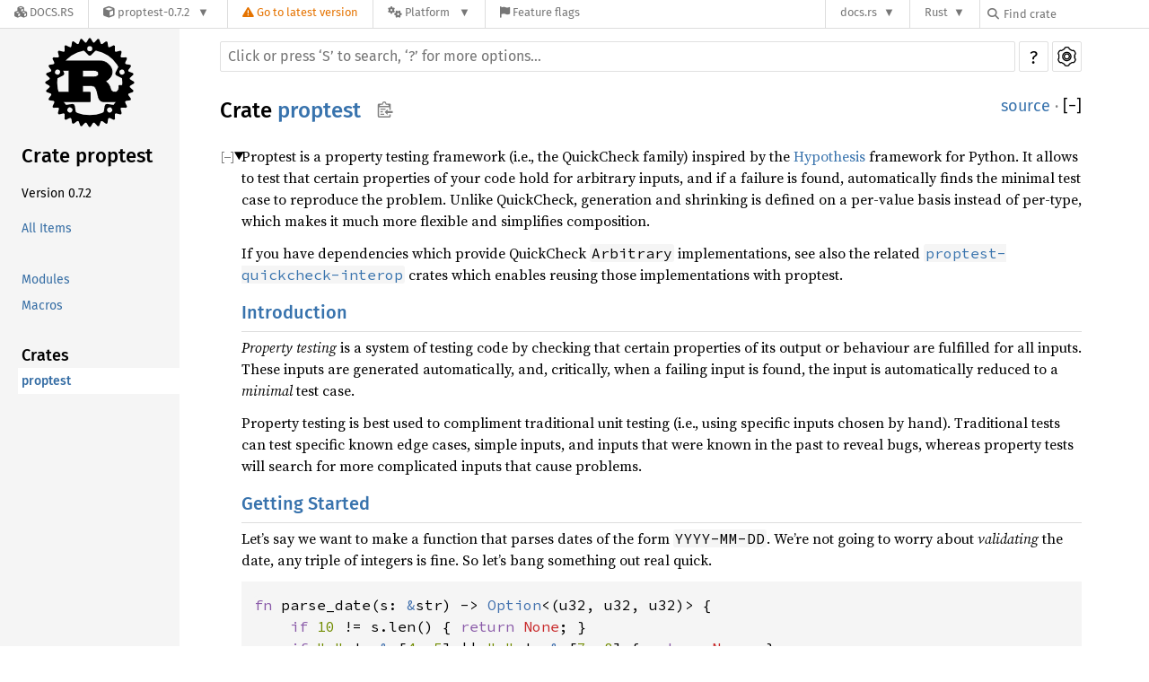

--- FILE ---
content_type: text/html; charset=utf-8
request_url: https://docs.rs/proptest/0.7.2/proptest/
body_size: 29332
content:
<!DOCTYPE html><html lang="en"><head><meta charset="utf-8"><meta name="viewport" content="width=device-width, initial-scale=1.0"><meta name="generator" content="rustdoc"><meta name="description" content="Proptest is a property testing framework (i.e., the QuickCheck family) inspired by the Hypothesis framework for Python. It allows to test that certain properties of your code hold for arbitrary inputs, and if a failure is found, automatically finds the minimal test case to reproduce the problem. Unlike QuickCheck, generation and shrinking is defined on a per-value basis instead of per-type, which makes it much more flexible and simplifies composition."><meta name="keywords" content="rust, rustlang, rust-lang, proptest"><title>proptest - Rust</title><link rel="preload" as="font" type="font/woff2" crossorigin href="/-/rustdoc.static/SourceSerif4-Regular-1f7d512b176f0f72.ttf.woff2"><link rel="preload" as="font" type="font/woff2" crossorigin href="/-/rustdoc.static/FiraSans-Regular-018c141bf0843ffd.woff2"><link rel="preload" as="font" type="font/woff2" crossorigin href="/-/rustdoc.static/FiraSans-Medium-8f9a781e4970d388.woff2"><link rel="preload" as="font" type="font/woff2" crossorigin href="/-/rustdoc.static/SourceCodePro-Regular-562dcc5011b6de7d.ttf.woff2"><link rel="preload" as="font" type="font/woff2" crossorigin href="/-/rustdoc.static/SourceSerif4-Bold-124a1ca42af929b6.ttf.woff2"><link rel="preload" as="font" type="font/woff2" crossorigin href="/-/rustdoc.static/SourceCodePro-Semibold-d899c5a5c4aeb14a.ttf.woff2"><link rel="stylesheet" href="/-/rustdoc.static/normalize-76eba96aa4d2e634.css"><link rel="stylesheet" href="/-/static/vendored.css?0-1-0-07f7a059-2026-01-22" media="all" /><link rel="stylesheet" href="/-/rustdoc.static/rustdoc-bf4c5e264196f176.css" id="mainThemeStyle"><link rel="stylesheet" id="themeStyle" href="/-/rustdoc.static/light-a21928845c7a186a.css"><link rel="stylesheet" disabled href="/-/rustdoc.static/dark-90fc67ff25a42f29.css"><link rel="stylesheet" disabled href="/-/rustdoc.static/ayu-d75a8bbde915b8ed.css"><script id="default-settings" ></script><script src="/-/rustdoc.static/storage-d43fa987303ecbbb.js"></script><script defer src="../crates-20221124-1.67.0-nightly-b3bc6bf31.js"></script><script defer src="/-/rustdoc.static/main-458bffc4c06ccf37.js"></script><noscript><link rel="stylesheet" href="/-/rustdoc.static/noscript-13285aec31fa243e.css"></noscript><link rel="alternate icon" type="image/png" href="/-/rustdoc.static/favicon-16x16-8b506e7a72182f1c.png"><link rel="alternate icon" type="image/png" href="/-/rustdoc.static/favicon-32x32-422f7d1d52889060.png"><link rel="icon" type="image/svg+xml" href="/-/rustdoc.static/favicon-2c020d218678b618.svg"><link rel="stylesheet" href="/-/static/rustdoc-2021-12-05.css?0-1-0-07f7a059-2026-01-22" media="all" /><link rel="stylesheet" href="/-/static/font-awesome.css?0-1-0-07f7a059-2026-01-22" media="all" />

<link rel="search" href="/-/static/opensearch.xml" type="application/opensearchdescription+xml" title="Docs.rs" />

<script type="text/javascript">(function() {
    function applyTheme(theme) {
        if (theme) {
            document.documentElement.dataset.docsRsTheme = theme;
        }
    }

    window.addEventListener("storage", ev => {
        if (ev.key === "rustdoc-theme") {
            applyTheme(ev.newValue);
        }
    });

    // see ./storage-change-detection.html for details
    window.addEventListener("message", ev => {
        if (ev.data && ev.data.storage && ev.data.storage.key === "rustdoc-theme") {
            applyTheme(ev.data.storage.value);
        }
    });

    applyTheme(window.localStorage.getItem("rustdoc-theme"));
})();</script></head><body class="rustdoc-page">
<div class="nav-container">
    <div class="container">
        <div class="pure-menu pure-menu-horizontal" role="navigation" aria-label="Main navigation">
            <form action="/releases/search"
                  method="GET"
                  id="nav-search-form"
                  class="landing-search-form-nav not-latest ">

                
                <a href="/" class="pure-menu-heading pure-menu-link docsrs-logo" aria-label="Docs.rs">
                    <span title="Docs.rs"><span class="fa fa-solid fa-cubes " aria-hidden="true"></span></span>
                    <span class="title">Docs.rs</span>
                </a><ul class="pure-menu-list">
    <script id="crate-metadata" type="application/json">
        
        {
            "name": "proptest",
            "version": "0.7.2"
        }
    </script><li class="pure-menu-item pure-menu-has-children">
            <a href="#" class="pure-menu-link crate-name" title="Hypothesis-like property-based testing and shrinking.
">
                <span class="fa fa-solid fa-cube " aria-hidden="true"></span>
                <span class="title">proptest-0.7.2</span>
            </a><div class="pure-menu-children package-details-menu">
                
                <ul class="pure-menu-list menu-item-divided">
                    <li class="pure-menu-heading" id="crate-title">
                        proptest 0.7.2
                        <span id="clipboard" class="svg-clipboard" title="Copy crate name and version information"></span>
                    </li><li class="pure-menu-item">
                        <a href="/crate/proptest/0.7.2" class="pure-menu-link description" title="See proptest in docs.rs">
                            <span class="fa fa-solid fa-cube " aria-hidden="true"></span> Docs.rs crate page
                        </a>
                    </li><li class="pure-menu-item">
                            <span class="pure-menu-link description"><span class="fa fa-solid fa-scale-unbalanced-flip " aria-hidden="true"></span>
                            <a href="https://spdx.org/licenses/MIT" class="pure-menu-sublink">MIT</a>/<a href="https://spdx.org/licenses/Apache-2.0" class="pure-menu-sublink">Apache-2.0</a></span>
                        </li></ul>

                <div class="pure-g menu-item-divided">
                    <div class="pure-u-1-2 right-border">
                        <ul class="pure-menu-list">
                            <li class="pure-menu-heading">Links</li>

                            <li class="pure-menu-item">
                                    <a href="https://github.com/altsysrq/proptest" class="pure-menu-link">
                                        <span class="fa fa-solid fa-code-branch " aria-hidden="true"></span> Repository
                                    </a>
                                </li><li class="pure-menu-item">
                                <a href="https://crates.io/crates/proptest" class="pure-menu-link" title="See proptest in crates.io">
                                    <span class="fa fa-solid fa-cube " aria-hidden="true"></span> crates.io
                                </a>
                            </li>

                            
                            <li class="pure-menu-item">
                                <a href="/crate/proptest/0.7.2/source/" title="Browse source of proptest-0.7.2" class="pure-menu-link">
                                    <span class="fa fa-solid fa-folder-open " aria-hidden="true"></span> Source
                                </a>
                            </li>
                        </ul>
                    </div><div class="pure-u-1-2">
                        <ul class="pure-menu-list" id="topbar-owners">
                            <li class="pure-menu-heading">Owners</li><li class="pure-menu-item">
                                    <a href="https://crates.io/users/AltSysrq" class="pure-menu-link">
                                        <span class="fa fa-solid fa-user " aria-hidden="true"></span> AltSysrq
                                    </a>
                                </li><li class="pure-menu-item">
                                    <a href="https://crates.io/users/Centril" class="pure-menu-link">
                                        <span class="fa fa-solid fa-user " aria-hidden="true"></span> Centril
                                    </a>
                                </li><li class="pure-menu-item">
                                    <a href="https://crates.io/teams/github:proptest-rs:publish" class="pure-menu-link">
                                        <span class="fa fa-solid fa-user " aria-hidden="true"></span> github:proptest-rs:publish
                                    </a>
                                </li></ul>
                    </div>
                </div>

                <div class="pure-g menu-item-divided">
                    <div class="pure-u-1-2 right-border">
                        <ul class="pure-menu-list">
                            <li class="pure-menu-heading">Dependencies</li>

                            
                            <li class="pure-menu-item">
                                <div class="pure-menu pure-menu-scrollable sub-menu" tabindex="-1">
                                    <ul class="pure-menu-list">
                                        <li class="pure-menu-item"><a href="/bit-set/^0.5.0/" class="pure-menu-link">
                bit-set ^0.5.0
                
                    <i class="dependencies normal">normal</i>
                    
                
            </a>
        </li><li class="pure-menu-item"><a href="/bitflags/^1.0.1/" class="pure-menu-link">
                bitflags ^1.0.1
                
                    <i class="dependencies normal">normal</i>
                    
                
            </a>
        </li><li class="pure-menu-item"><a href="/lazy_static/^1.0.0/" class="pure-menu-link">
                lazy_static ^1.0.0
                
                    <i class="dependencies normal">normal</i>
                    
                
            </a>
        </li><li class="pure-menu-item"><a href="/num-traits/^0.2.2/" class="pure-menu-link">
                num-traits ^0.2.2
                
                    <i class="dependencies normal">normal</i>
                    
                
            </a>
        </li><li class="pure-menu-item"><a href="/quick-error/^1.2.1/" class="pure-menu-link">
                quick-error ^1.2.1
                
                    <i class="dependencies normal">normal</i>
                    
                
            </a>
        </li><li class="pure-menu-item"><a href="/rand/^0.4.2/" class="pure-menu-link">
                rand ^0.4.2
                
                    <i class="dependencies normal">normal</i>
                    
                
            </a>
        </li><li class="pure-menu-item"><a href="/regex-syntax/^0.4.2/" class="pure-menu-link">
                regex-syntax ^0.4.2
                
                    <i class="dependencies normal">normal</i>
                    
                
            </a>
        </li><li class="pure-menu-item"><a href="/rusty-fork/^0.2/" class="pure-menu-link">
                rusty-fork ^0.2
                
                    <i class="dependencies normal">normal</i>
                    
                
            </a>
        </li><li class="pure-menu-item"><a href="/tempfile/^3.0/" class="pure-menu-link">
                tempfile ^3.0
                
                    <i class="dependencies normal">normal</i>
                    
                
            </a>
        </li><li class="pure-menu-item"><a href="/regex/^0.2.5/" class="pure-menu-link">
                regex ^0.2.5
                
                    <i class="dependencies dev">dev</i>
                    
                
            </a>
        </li>
                                    </ul>
                                </div>
                            </li>
                        </ul>
                    </div>

                    <div class="pure-u-1-2">
                        <ul class="pure-menu-list">
                            <li class="pure-menu-heading">Versions</li>

                            <li class="pure-menu-item">
                                <div class="pure-menu pure-menu-scrollable sub-menu" id="releases-list" tabindex="-1" data-url="/crate/proptest/0.7.2/menus/releases/proptest/">
                                    <span class="rotate"><span class="fa fa-solid fa-spinner " aria-hidden="true"></span></span>
                                </div>
                            </li>
                        </ul>
                    </div>
                </div>
                    
                    
                    <div class="pure-g">
                        <div class="pure-u-1">
                            <ul class="pure-menu-list">
                                <li>
                                    <a href="/crate/proptest/0.7.2" class="pure-menu-link">
                                        <b>100%</b>
                                        of the crate is documented
                                    </a>
                                </li>
                            </ul>
                        </div>
                    </div></div>
        </li>
        <li class="pure-menu-item">
            <a href="/crate/proptest/latest/target-redirect/proptest/" class="pure-menu-link warn"
                data-fragment="retain"
                title="You are seeing an outdated version of the proptest crate. Click here to go to the latest version.">
                <span class="fa fa-solid fa-triangle-exclamation " aria-hidden="true"></span>
                <span class="title">Go to latest version</span>
            </a>
        </li><li class="pure-menu-item pure-menu-has-children">
                <a href="#" class="pure-menu-link" aria-label="Platform">
                    <span class="fa fa-solid fa-gears " aria-hidden="true"></span>
                    <span class="title">Platform</span>
                </a>

                
                <ul class="pure-menu-children" id="platforms" data-url="/crate/proptest/0.7.2/menus/platforms/proptest/"><li class="pure-menu-item">
            <a href="/crate/proptest/0.7.2/target-redirect/i686-pc-windows-msvc/proptest/" class="pure-menu-link" data-fragment="retain" rel="nofollow">i686-pc-windows-msvc</a>
        </li><li class="pure-menu-item">
            <a href="/crate/proptest/0.7.2/target-redirect/i686-unknown-linux-gnu/proptest/" class="pure-menu-link" data-fragment="retain" rel="nofollow">i686-unknown-linux-gnu</a>
        </li><li class="pure-menu-item">
            <a href="/crate/proptest/0.7.2/target-redirect/x86_64-apple-darwin/proptest/" class="pure-menu-link" data-fragment="retain" rel="nofollow">x86_64-apple-darwin</a>
        </li><li class="pure-menu-item">
            <a href="/crate/proptest/0.7.2/target-redirect/x86_64-pc-windows-msvc/proptest/" class="pure-menu-link" data-fragment="retain" rel="nofollow">x86_64-pc-windows-msvc</a>
        </li><li class="pure-menu-item">
            <a href="/crate/proptest/0.7.2/target-redirect/proptest/" class="pure-menu-link" data-fragment="retain" rel="nofollow">x86_64-unknown-linux-gnu</a>
        </li></ul>
            </li><li class="pure-menu-item">
                <a href="/crate/proptest/0.7.2/features" title="Browse available feature flags of proptest-0.7.2" class="pure-menu-link">
                    <span class="fa fa-solid fa-flag " aria-hidden="true"></span>
                    <span class="title">Feature flags</span>
                </a>
            </li>
        
    
</ul><div class="spacer"></div>
                
                

<ul class="pure-menu-list">
                    <li class="pure-menu-item pure-menu-has-children">
                        <a href="#" class="pure-menu-link" aria-label="docs.rs">docs.rs</a>
                        <ul class="pure-menu-children aligned-icons"><li class="pure-menu-item"><a class="pure-menu-link" href="/about"><span class="fa fa-solid fa-circle-info " aria-hidden="true"></span> About docs.rs</a></li><li class="pure-menu-item"><a class="pure-menu-link" href="/about/badges"><span class="fa fa-brands fa-fonticons " aria-hidden="true"></span> Badges</a></li><li class="pure-menu-item"><a class="pure-menu-link" href="/about/builds"><span class="fa fa-solid fa-gears " aria-hidden="true"></span> Builds</a></li><li class="pure-menu-item"><a class="pure-menu-link" href="/about/metadata"><span class="fa fa-solid fa-table " aria-hidden="true"></span> Metadata</a></li><li class="pure-menu-item"><a class="pure-menu-link" href="/about/redirections"><span class="fa fa-solid fa-road " aria-hidden="true"></span> Shorthand URLs</a></li><li class="pure-menu-item"><a class="pure-menu-link" href="/about/download"><span class="fa fa-solid fa-download " aria-hidden="true"></span> Download</a></li><li class="pure-menu-item"><a class="pure-menu-link" href="/about/rustdoc-json"><span class="fa fa-solid fa-file-code " aria-hidden="true"></span> Rustdoc JSON</a></li><li class="pure-menu-item"><a class="pure-menu-link" href="/releases/queue"><span class="fa fa-solid fa-gears " aria-hidden="true"></span> Build queue</a></li><li class="pure-menu-item"><a class="pure-menu-link" href="https://foundation.rust-lang.org/policies/privacy-policy/#docs.rs" target="_blank"><span class="fa fa-solid fa-shield-halved " aria-hidden="true"></span> Privacy policy</a></li>
                        </ul>
                    </li>
                </ul>
                <ul class="pure-menu-list"><li class="pure-menu-item pure-menu-has-children">
                        <a href="#" class="pure-menu-link" aria-label="Rust">Rust</a>
                        <ul class="pure-menu-children">
                            <li class="pure-menu-item"><a class="pure-menu-link" href="https://www.rust-lang.org/" target="_blank">Rust website</a></li>
                            <li class="pure-menu-item"><a class="pure-menu-link" href="https://doc.rust-lang.org/book/" target="_blank">The Book</a></li>

                            <li class="pure-menu-item"><a class="pure-menu-link" href="https://doc.rust-lang.org/std/" target="_blank">Standard Library API Reference</a></li>

                            <li class="pure-menu-item"><a class="pure-menu-link" href="https://doc.rust-lang.org/rust-by-example/" target="_blank">Rust by Example</a></li>

                            <li class="pure-menu-item"><a class="pure-menu-link" href="https://doc.rust-lang.org/cargo/guide/" target="_blank">The Cargo Guide</a></li>

                            <li class="pure-menu-item"><a class="pure-menu-link" href="https://doc.rust-lang.org/nightly/clippy" target="_blank">Clippy Documentation</a></li>
                        </ul>
                    </li>
                </ul>
                
                <div id="search-input-nav">
                    <label for="nav-search">
                        <span class="fa fa-solid fa-magnifying-glass " aria-hidden="true"></span>
                    </label>

                    
                    
                    <input id="nav-search" name="query" type="text" aria-label="Find crate by search query" tabindex="-1"
                        placeholder="Find crate"
                        >
                </div>
            </form>
        </div>
    </div>
</div><div class="rustdoc mod crate container-rustdoc" id="rustdoc_body_wrapper" tabindex="-1"><script async src="/-/static/menu.js?0-1-0-07f7a059-2026-01-22"></script>
<script async src="/-/static/index.js?0-1-0-07f7a059-2026-01-22"></script>

<iframe src="/-/storage-change-detection.html" width="0" height="0" style="display: none"></iframe><!--[if lte IE 11]><div class="warning">This old browser is unsupported and will most likely display funky things.</div><![endif]--><nav class="mobile-topbar"><button class="sidebar-menu-toggle">&#9776;</button><a class="sidebar-logo" href="../proptest/index.html"><div class="logo-container"><img class="rust-logo" src="/-/rustdoc.static/rust-logo-151179464ae7ed46.svg" alt="logo"></div></a><h2></h2></nav><nav class="sidebar"><a class="sidebar-logo" href="../proptest/index.html"><div class="logo-container"><img class="rust-logo" src="/-/rustdoc.static/rust-logo-151179464ae7ed46.svg" alt="logo"></div></a><h2 class="location"><a href="#">Crate proptest</a></h2><div class="sidebar-elems"><ul class="block"><li class="version">Version 0.7.2</li><li><a id="all-types" href="all.html">All Items</a></li></ul><section><ul class="block"><li><a href="#modules">Modules</a></li><li><a href="#macros">Macros</a></li></ul></section></div></nav><main><div class="width-limiter"><nav class="sub"><form class="search-form"><span></span><input class="search-input" name="search" aria-label="Run search in the documentation" autocomplete="off" spellcheck="false" placeholder="Click or press ‘S’ to search, ‘?’ for more options…" type="search"><div id="help-button" title="help" tabindex="-1"><a href="../help.html">?</a></div><div id="settings-menu" tabindex="-1"><a href="../settings.html" title="settings"><img width="22" height="22" alt="Change settings" src="/-/rustdoc.static/wheel-5ec35bf9ca753509.svg"></a></div></form></nav><section id="main-content" class="content"><div class="main-heading"><h1 class="fqn">Crate <a class="mod" href="#">proptest</a><button id="copy-path" onclick="copy_path(this)" title="Copy item path to clipboard"><img src="/-/rustdoc.static/clipboard-7571035ce49a181d.svg" width="19" height="18" alt="Copy item path"></button></h1><span class="out-of-band"><a class="srclink" href="../src/proptest/lib.rs.html#10-1771">source</a> · <button id="toggle-all-docs" title="collapse all docs">[<span>&#x2212;</span>]</button></span></div><details class="rustdoc-toggle top-doc" open><summary class="hideme"><span>Expand description</span></summary><div class="docblock"><p>Proptest is a property testing framework (i.e., the QuickCheck family)
inspired by the <a href="http://hypothesis.works/">Hypothesis</a> framework for
Python. It allows to test that certain properties of your code hold for
arbitrary inputs, and if a failure is found, automatically finds the
minimal test case to reproduce the problem. Unlike QuickCheck, generation
and shrinking is defined on a per-value basis instead of per-type, which
makes it much more flexible and simplifies composition.</p>
<p>If you have dependencies which provide QuickCheck <code>Arbitrary</code>
implementations, see also the related
<a href="https://crates.io/crates/proptest-quickcheck-interop"><code>proptest-quickcheck-interop</code></a>
crates which enables reusing those implementations with proptest.</p>
<!-- NOREADME
NOREADME The funky ampersand stuff here is necessary since pulldown doesn't
NOREADME allow HTML comments to span paragraphs. gen-readme.sh turns
NOREADME these into the appropriate markup.
&H2 Status of this crate
&NL
The majority of the functionality offered by proptest is in active use and
is known to work well.
&NL
The API is unlikely to see drastic breaking changes, but there may still be
minor breaking changes here and there, particularly when "impl Trait"
becomes stable and after the upcoming redesign of the `rand` crate.
&NL
See the [changelog](https://github.com/AltSysrq/proptest/blob/master/CHANGELOG.md)
for a full list of substantial historical changes, breaking and otherwise.
NOREADME -->
<h3 id="introduction"><a href="#introduction">Introduction</a></h3>
<p><em>Property testing</em> is a system of testing code by checking that certain
properties of its output or behaviour are fulfilled for all inputs. These
inputs are generated automatically, and, critically, when a failing input
is found, the input is automatically reduced to a <em>minimal</em> test case.</p>
<p>Property testing is best used to compliment traditional unit testing (i.e.,
using specific inputs chosen by hand). Traditional tests can test specific
known edge cases, simple inputs, and inputs that were known in the past to
reveal bugs, whereas property tests will search for more complicated inputs
that cause problems.</p>
<h3 id="getting-started"><a href="#getting-started">Getting Started</a></h3>
<p>Let’s say we want to make a function that parses dates of the form
<code>YYYY-MM-DD</code>. We’re not going to worry about <em>validating</em> the date, any
triple of integers is fine. So let’s bang something out real quick.</p>

<div class="example-wrap"><pre class="rust rust-example-rendered"><code><span class="kw">fn </span>parse_date(s: <span class="kw-2">&amp;</span>str) -&gt; <span class="prelude-ty">Option</span>&lt;(u32, u32, u32)&gt; {
    <span class="kw">if </span><span class="number">10 </span>!= s.len() { <span class="kw">return </span><span class="prelude-val">None</span>; }
    <span class="kw">if </span><span class="string">&quot;-&quot; </span>!= <span class="kw-2">&amp;</span>s[<span class="number">4</span>..<span class="number">5</span>] || <span class="string">&quot;-&quot; </span>!= <span class="kw-2">&amp;</span>s[<span class="number">7</span>..<span class="number">8</span>] { <span class="kw">return </span><span class="prelude-val">None</span>; }

    <span class="kw">let </span>year = <span class="kw-2">&amp;</span>s[<span class="number">0</span>..<span class="number">4</span>];
    <span class="kw">let </span>month = <span class="kw-2">&amp;</span>s[<span class="number">6</span>..<span class="number">7</span>];
    <span class="kw">let </span>day = <span class="kw-2">&amp;</span>s[<span class="number">8</span>..<span class="number">10</span>];

    year.parse::&lt;u32&gt;().ok().and_then(
        |y| month.parse::&lt;u32&gt;().ok().and_then(
            |m| day.parse::&lt;u32&gt;().ok().map(
                |d| (y, m, d))))
}</code></pre></div>
<p>It compiles, that means it works, right? Maybe not, let’s add some tests.</p>

<div class="example-wrap ignore"><div class='tooltip'>ⓘ</div><pre class="rust rust-example-rendered"><code><span class="attr">#[test]
</span><span class="kw">fn </span>test_parse_date() {
    <span class="macro">assert_eq!</span>(<span class="prelude-val">None</span>, parse_date(<span class="string">&quot;2017-06-1&quot;</span>));
    <span class="macro">assert_eq!</span>(<span class="prelude-val">None</span>, parse_date(<span class="string">&quot;2017-06-170&quot;</span>));
    <span class="macro">assert_eq!</span>(<span class="prelude-val">None</span>, parse_date(<span class="string">&quot;2017006-17&quot;</span>));
    <span class="macro">assert_eq!</span>(<span class="prelude-val">None</span>, parse_date(<span class="string">&quot;2017-06017&quot;</span>));
    <span class="macro">assert_eq!</span>(<span class="prelude-val">Some</span>((<span class="number">2017</span>, <span class="number">06</span>, <span class="number">17</span>)), parse_date(<span class="string">&quot;2017-06-17&quot;</span>));
}</code></pre></div>
<p>Tests pass, deploy to production! But now your application starts crashing,
and people are upset that you moved Christmas to February. Maybe we need to
be a bit more thorough.</p>
<p>In <code>Cargo.toml</code>, add</p>
<div class="example-wrap"><pre class="language-toml"><code>[dev-dependencies]
proptest = &quot;0.7.2&quot;</code></pre></div>
<p>and at the top of <code>main.rs</code> or <code>lib.rs</code>:</p>

<div class="example-wrap ignore"><div class='tooltip'>ⓘ</div><pre class="rust rust-example-rendered"><code><span class="attr">#[macro_use] </span><span class="kw">extern crate </span>proptest;</code></pre></div>
<p>Now we can add some property tests to our date parser. But how do we test
the date parser for arbitrary inputs, without making another date parser in
the test to validate it? We won’t need to as long as we choose our inputs
and properties correctly. But before correctness, there’s actually an even
simpler property to test: <em>The function should not crash.</em> Let’s start
there.</p>

<div class="example-wrap ignore"><div class='tooltip'>ⓘ</div><pre class="rust rust-example-rendered"><code><span class="macro">proptest! </span>{
    <span class="attr">#[test]
    </span><span class="kw">fn </span>doesnt_crash(<span class="kw-2">ref </span>s <span class="kw">in </span><span class="string">&quot;\\PC*&quot;</span>) {
        parse_date(s);
    }
}</code></pre></div>
<p>What this does is take a literally random <code>&amp;String</code> (ignore <code>\\PC*</code> for the
moment, we’ll get back to that — if you’ve already figured it out, contain
your excitement for a bit) and give it to <code>parse_date()</code> and then throw the
output away.</p>
<p>When we run this, we get a bunch of scary-looking output, eventually ending
with</p>
<div class="example-wrap"><pre class="language-text"><code>thread &#39;main&#39; panicked at &#39;Test failed: byte index 4 is not a char boundary; it is inside &#39;ௗ&#39; (bytes 2..5) of `aAௗ0㌀0`; minimal failing input: ref s = &quot;aAௗ0㌀0&quot;
	successes: 102
	local rejects: 0
	global rejects: 0
&#39;</code></pre></div>
<p>If we look at the top directory after the test fails, we’ll see a new
<code>proptest-regressions</code> directory, which contains some files corresponding
to source files containing failing test cases. These are <a href="#failure-persistence"><em>failure
persistence</em></a> files. The first thing we should do is
add these to source control.</p>
<div class="example-wrap"><pre class="language-text"><code>$ git add proptest-regressions</code></pre></div>
<p>The next thing we should do is copy the failing case to a traditional unit
test since it has exposed a bug not similar to what we’ve tested in the
past.</p>

<div class="example-wrap ignore"><div class='tooltip'>ⓘ</div><pre class="rust rust-example-rendered"><code><span class="attr">#[test]
</span><span class="kw">fn </span>test_unicode_gibberish() {
    <span class="macro">assert_eq!</span>(<span class="prelude-val">None</span>, parse_date(<span class="string">&quot;aAௗ0㌀0&quot;</span>));
}</code></pre></div>
<p>Now, let’s see what happened… we forgot about UTF-8! You can’t just
blindly slice strings since you could split a character, in this case that
Tamil diacritic placed atop other characters in the string.</p>
<p>In the interest of making the code changes as small as possible, we’ll just
check that the string is ASCII and reject anything that isn’t.</p>

<div class="example-wrap"><pre class="rust rust-example-rendered"><code><span class="kw">fn </span>parse_date(s: <span class="kw-2">&amp;</span>str) -&gt; <span class="prelude-ty">Option</span>&lt;(u32, u32, u32)&gt; {
    <span class="kw">if </span><span class="number">10 </span>!= s.len() { <span class="kw">return </span><span class="prelude-val">None</span>; }

    <span class="comment">// NEW: Ignore non-ASCII strings so we don&#39;t need to deal with Unicode.
    </span><span class="kw">if </span>!s.is_ascii() { <span class="kw">return </span><span class="prelude-val">None</span>; }

    <span class="kw">if </span><span class="string">&quot;-&quot; </span>!= <span class="kw-2">&amp;</span>s[<span class="number">4</span>..<span class="number">5</span>] || <span class="string">&quot;-&quot; </span>!= <span class="kw-2">&amp;</span>s[<span class="number">7</span>..<span class="number">8</span>] { <span class="kw">return </span><span class="prelude-val">None</span>; }

    <span class="kw">let </span>year = <span class="kw-2">&amp;</span>s[<span class="number">0</span>..<span class="number">4</span>];
    <span class="kw">let </span>month = <span class="kw-2">&amp;</span>s[<span class="number">6</span>..<span class="number">7</span>];
    <span class="kw">let </span>day = <span class="kw-2">&amp;</span>s[<span class="number">8</span>..<span class="number">10</span>];

    year.parse::&lt;u32&gt;().ok().and_then(
        |y| month.parse::&lt;u32&gt;().ok().and_then(
            |m| day.parse::&lt;u32&gt;().ok().map(
                |d| (y, m, d))))
}</code></pre></div>
<p>The tests pass now! But we know there are still more problems, so let’s
test more properties.</p>
<p>Another property we want from our code is that it parses every valid date.
We can add another test to the <code>proptest!</code> section:</p>

<div class="example-wrap ignore"><div class='tooltip'>ⓘ</div><pre class="rust rust-example-rendered"><code><span class="macro">proptest! </span>{
    <span class="comment">// snip...

    </span><span class="attr">#[test]
    </span><span class="kw">fn </span>parses_all_valid_dates(<span class="kw-2">ref </span>s <span class="kw">in </span><span class="string">&quot;[0-9]{4}-[0-9]{2}-[0-9]{2}&quot;</span>) {
        parse_date(s).unwrap();
    }
}</code></pre></div>
<p>The thing to the right-hand side of <code>in</code> is actually a <em>regular
expression</em>, and <code>s</code> is chosen from strings which match it. So in our
previous test, <code>&quot;\\PC*&quot;</code> was generating arbitrary strings composed of
arbitrary non-control characters. Now, we generate things in the YYYY-MM-DD
format.</p>
<p>The new test passes, so let’s move on to something else.</p>
<p>The final property we want to check is that the dates are actually parsed
<em>correctly</em>. Now, we can’t do this by generating strings — we’d end up just
reimplementing the date parser in the test! Instead, we start from the
expected output, generate the string, and check that it gets parsed back.</p>

<div class="example-wrap ignore"><div class='tooltip'>ⓘ</div><pre class="rust rust-example-rendered"><code><span class="macro">proptest! </span>{
    <span class="comment">// snip...

    </span><span class="attr">#[test]
    </span><span class="kw">fn </span>parses_date_back_to_original(y <span class="kw">in </span><span class="number">0u32</span>..<span class="number">10000</span>,
                                    m <span class="kw">in </span><span class="number">1u32</span>..<span class="number">13</span>, d <span class="kw">in </span><span class="number">1u32</span>..<span class="number">32</span>) {
        <span class="kw">let </span>(y2, m2, d2) = parse_date(
            <span class="kw-2">&amp;</span><span class="macro">format!</span>(<span class="string">&quot;{:04}-{:02}-{:02}&quot;</span>, y, m, d)).unwrap();
        <span class="comment">// prop_assert_eq! is basically the same as assert_eq!, but doesn&#39;t
        // cause a bunch of panic messages to be printed on intermediate
        // test failures. Which one to use is largely a matter of taste.
        </span><span class="macro">prop_assert_eq!</span>((y, m, d), (y2, m2, d2));
    }
}</code></pre></div>
<p>Here, we see that besides regexes, we can use any expression which is a
<code>proptest::strategy::Strategy</code>, in this case, integer ranges.</p>
<p>The test fails when we run it. Though there’s not much output this time.</p>
<div class="example-wrap"><pre class="language-text"><code>thread &#39;main&#39; panicked at &#39;Test failed: assertion failed: `(left == right)` (left: `(0, 10, 1)`, right: `(0, 0, 1)`) at examples/dateparser_v2.rs:46; minimal failing input: y = 0, m = 10, d = 1
	successes: 2
	local rejects: 0
	global rejects: 0
&#39;, examples/dateparser_v2.rs:33
note: Run with `RUST_BACKTRACE=1` for a backtrace.</code></pre></div>
<p>The failing input is <code>(y, m, d) = (0, 10, 1)</code>, which is a rather specific
output. Before thinking about why this breaks the code, let’s look at what
proptest did to arrive at this value. At the start of our test function,
insert</p>

<div class="example-wrap ignore"><div class='tooltip'>ⓘ</div><pre class="rust rust-example-rendered"><code>    <span class="macro">println!</span>(<span class="string">&quot;y = {}, m = {}, d = {}&quot;</span>, y, m, d);</code></pre></div>
<p>Running the test again, we get something like this:</p>
<div class="example-wrap"><pre class="language-text"><code>y = 2497, m = 8, d = 27
y = 9641, m = 8, d = 18
y = 7360, m = 12, d = 20
y = 3680, m = 12, d = 20
y = 1840, m = 12, d = 20
y = 920, m = 12, d = 20
y = 460, m = 12, d = 20
y = 230, m = 12, d = 20
y = 115, m = 12, d = 20
y = 57, m = 12, d = 20
y = 28, m = 12, d = 20
y = 14, m = 12, d = 20
y = 7, m = 12, d = 20
y = 3, m = 12, d = 20
y = 1, m = 12, d = 20
y = 0, m = 12, d = 20
y = 0, m = 6, d = 20
y = 0, m = 9, d = 20
y = 0, m = 11, d = 20
y = 0, m = 10, d = 20
y = 0, m = 10, d = 10
y = 0, m = 10, d = 5
y = 0, m = 10, d = 3
y = 0, m = 10, d = 2
y = 0, m = 10, d = 1</code></pre></div>
<p>The test failure message said there were two successful cases; we see these
at the very top, <code>2497-08-27</code> and <code>9641-08-18</code>. The next case,
<code>7360-12-20</code>, failed. There’s nothing immediately obviously special about
this date. Fortunately, proptest reduced it to a much simpler case. First,
it rapidly reduced the <code>y</code> input to <code>0</code> at the beginning, and similarly
reduced the <code>d</code> input to the minimum allowable value of <code>1</code> at the end.
Between those two, though, we see something different: it tried to shrink
<code>12</code> to <code>6</code>, but then ended up raising it back up to <code>10</code>. This is because
the <code>0000-06-20</code> and <code>0000-09-20</code> test cases <em>passed</em>.</p>
<p>In the end, we get the date <code>0000-10-01</code>, which apparently gets parsed as
<code>0000-00-01</code>. Again, this failing case was added to the failure persistence
file, and we should add this as its own unit test:</p>
<div class="example-wrap"><pre class="language-text"><code>$ git add proptest-regressions</code></pre></div>
<div class="example-wrap ignore"><div class='tooltip'>ⓘ</div><pre class="rust rust-example-rendered"><code><span class="attr">#[test]
</span><span class="kw">fn </span>test_october_first() {
    <span class="macro">assert_eq!</span>(<span class="prelude-val">Some</span>(<span class="number">0</span>, <span class="number">10</span>, <span class="number">1</span>), parse_date(<span class="string">&quot;0000-10-01&quot;</span>));
}</code></pre></div>
<p>Now to figure out what’s broken in the code. Even without the intermediate
input, we can say with reasonable confidence that the year and day parts
don’t come into the picture since both were reduced to the minimum
allowable input. The month input was <em>not</em>, but was reduced to <code>10</code>. This
means we can infer that there’s something special about <code>10</code> that doesn’t
hold for <code>9</code>. In this case, that “special something” is being two digits
wide. In our code:</p>

<div class="example-wrap ignore"><div class='tooltip'>ⓘ</div><pre class="rust rust-example-rendered"><code>    <span class="kw">let </span>month = <span class="kw-2">&amp;</span>s[<span class="number">6</span>..<span class="number">7</span>];</code></pre></div>
<p>We were off by one, and need to use the range <code>5..7</code>. After fixing this,
the test passes.</p>
<p>The <code>proptest!</code> macro has some additional syntax, including for setting
configuration for things like the number of test cases to generate. See its
<a href="macro.proptest.html">documentation</a> <!-- NOREADME
[documentation](https://docs.rs/proptest/*/proptest/macro.proptest.html)
NOREADME -->
for more details.</p>
<p>There is a more in-depth tutorial
<a href="#in-depth-tutorial">further down</a>. <!-- NOREADME
[in the crate documentation](https://docs.rs/proptest/#in-depth-tutorial).
NOREADME --></p>
<h3 id="differences-between-quickcheck-and-proptest"><a href="#differences-between-quickcheck-and-proptest">Differences between QuickCheck and Proptest</a></h3>
<p>QuickCheck and Proptest are similar in many ways: both generate random
inputs for a function to check certain properties, and automatically shrink
inputs to minimal failing cases.</p>
<p>The one big difference is that QuickCheck generates and shrinks values
based on type alone, whereas Proptest uses explicit <code>Strategy</code> objects. The
QuickCheck approach has a lot of disadvantages in comparison:</p>
<ul>
<li>
<p>QuickCheck can only define one generator and shrinker per type. If you
need a custom generation strategy, you need to wrap it in a newtype and
implement traits on that by hand. In Proptest, you can define arbitrarily
many different strategies for the same type, and there are plenty built-in.</p>
</li>
<li>
<p>For the same reason, QuickCheck has a single “size” configuration that
tries to define the range of values generated. If you need an integer
between 0 and 100 and another between 0 and 1000, you probably need to do
another newtype. In Proptest, you can directly just express that you want a
<code>0..100</code> integer and a <code>0..1000</code> integer.</p>
</li>
<li>
<p>Types in QuickCheck are not easily composable. Defining <code>Arbitrary</code> and
<code>Shrink</code> for a new struct which is simply produced by the composition of
its fields requires implementing both by hand, including a bidirectional
mapping between the struct and a tuple of its fields. In Proptest, you can
make a tuple of the desired components and then <code>prop_map</code> it into the
desired form. Shrinking happens automatically in terms of the input types.</p>
</li>
<li>
<p>Because constraints on values cannot be expressed in QuickCheck,
generation and shrinking may lead to a lot of input rejections. Strategies
in Proptest are aware of simple constraints and do not generate or shrink
to values that violate them.</p>
</li>
</ul>
<p>The author of Hypothesis also has an <a href="http://hypothesis.works/articles/integrated-shrinking/">article on this
topic</a>.</p>
<p>Of course, there’s also some relative downsides that fall out of what
Proptest does differently:</p>
<ul>
<li>Generating complex values in Proptest can be up to an order of magnitude
slower than in QuickCheck. This is because QuickCheck performs stateless
shrinking based on the output value, whereas Proptest must hold on to all
the intermediate states and relationships in order for its richer shrinking
model to work.</li>
</ul>
<h3 id="limitations-of-property-testing"><a href="#limitations-of-property-testing">Limitations of Property Testing</a></h3>
<p>Given infinite time, property testing will eventually explore the whole
input space to a test. However, time is not infinite, so only a randomly
sampled portion of the input space can be explored. This means that
property testing is extremely unlikely to find single-value edge cases in a
large space. For example, the following test will virtually always pass:</p>

<div class="example-wrap"><pre class="rust rust-example-rendered"><code><span class="attr">#[macro_use] </span><span class="kw">extern crate </span>proptest;
<span class="kw">use </span>proptest::prelude::<span class="kw-2">*</span>;

<span class="macro">proptest! </span>{
    <span class="attr">#[test]
    </span><span class="kw">fn </span>i64_abs_is_never_negative(a <span class="kw">in </span>any::&lt;i64&gt;()) {
        <span class="macro">assert!</span>(a.abs() &gt;= <span class="number">0</span>);
    }
}</code></pre></div>
<p>Because of this, traditional unit testing with intelligently selected cases
is still necessary for many kinds of problems.</p>
<p>Similarly, in some cases it can be hard or impossible to define a strategy
which actually produces useful inputs. A strategy of <code>.{1,4096}</code> may be
great to fuzz a C parser, but is highly unlikely to produce anything that
makes it to a code generator.</p>
<h3 id="failure-persistence"><a href="#failure-persistence">Failure Persistence</a></h3>
<p>By default, when Proptest finds a failing test case, it <em>persists</em> that
failing case in a file named after the source containing the failing test,
but in a separate directory tree rooted at <code>proptest-regressions</code>† . Later
runs of tests will replay those test cases before generating novel cases.
This ensures that the test will not fail on one run and then spuriously
pass on the next, and also exposes similar tests to the same
known-problematic input.</p>
<p>(†  If you do not have an obvious source directory, you may instead find
files next to the source files, with a different extension.)</p>
<p>It is recommended to check these files in to your source control so that
other test runners (e.g., collaborators or a CI system) also replay these
cases.</p>
<p>Note that, by default, all tests in the same crate will share that one
persistence file. If you have a very large number of tests, it may be
desirable to separate them into smaller groups so the number of extra test
cases that get run is reduced. This can be done by adjusting the
<code>failure_persistence</code> flag on <code>Config</code>.</p>
<p>There are two ways this persistence could theoretically be done.</p>
<p>The immediately obvious option is to persist a representation of the value
itself, for example by using Serde. While this has some advantages,
particularly being resistant to changes like tweaking the input strategy,
it also has a lot of problems. Most importantly, there is no way to
determine whether any given value is actually within the domain of the
strategy that produces it. Thus, some (likely extremely fragile) mechanism
to ensure that the strategy that produced the value exactly matches the one
in use in a test case would be required.</p>
<p>The other option is to store the <em>seed</em> that was used to produce the
failing test case. This approach requires no support from the strategy or
the produced value. If the strategy in use differs from the one used to
produce failing case that was persisted, the seed may or may not produce
the problematic value, but nonetheless produces a valid value. Due to these
advantages, this is the approach Proptest uses.</p>
<h3 id="forking-and-timeouts"><a href="#forking-and-timeouts">Forking and Timeouts</a></h3>
<p>By default, proptest tests are run in-process and are allowed to run for
however long it takes them. This is resource-efficient and produces the
nicest test output, and for many use cases is sufficient. However, problems
like overflowing the stack, aborting the process, or getting stuck in an
infinite will simply break the entire test process and prevent proptest
from determining a minimal reproducible case.</p>
<p>As of version 0.7.1, proptest has optional “fork” and “timeout” features
(both enabled by default), which make it possible to run your test cases in
a subprocess and limit how long they may run. This is generally slower,
may make using a debugger more difficult, and makes test output harder to
interpret, but allows proptest to find and minimise test cases for these
situations as well.</p>
<p>To enable these features, simply set the <code>fork</code> and/or <code>timeout</code> fields on
the <code>Config</code>. (Setting <code>timeout</code> implies <code>fork</code>.)</p>
<p>Here is a simple example of using both features:</p>

<div class="example-wrap"><pre class="rust rust-example-rendered"><code><span class="attr">#[macro_use] </span><span class="kw">extern crate </span>proptest;
<span class="kw">use </span>proptest::prelude::<span class="kw-2">*</span>;

<span class="comment">// The worst possible way to calculate Fibonacci numbers
</span><span class="kw">fn </span>fib(n: u64) -&gt; u64 {
    <span class="kw">if </span>n &lt;= <span class="number">1 </span>{
        n
    } <span class="kw">else </span>{
        fib(n - <span class="number">1</span>) + fib(n - <span class="number">2</span>)
    }
}

<span class="macro">proptest! </span>{
    <span class="attr">#![proptest_config(ProptestConfig {
        <span class="comment">// Setting both fork and timeout is redundant since timeout implies
        // fork, but both are shown for clarity.
        </span>fork: <span class="bool-val">true</span>,
        timeout: <span class="number">1000</span>,
        .. ProptestConfig::default()
    })]

    #[test]
    </span><span class="kw">fn </span>test_fib(n <span class="kw">in </span>prop::num::u64::ANY) {
        <span class="comment">// For large n, this will variously run for an extremely long time,
        // overflow the stack, or panic due to integer overflow.
        </span><span class="macro">assert!</span>(fib(n) &gt;= n);
    }
}</code></pre></div>
<p>The exact value of the test failure depends heavily on the performance of
the host system, the rust version, and compiler flags, but on the system
where it was originally tested, it found that the maximum value that
<code>fib()</code> could handle was 39, despite having dozens of processes dump core
due to stack overflow or time out along the way.</p>
<p>If you just want to run tests in subprocesses or with a timeout every now
and then, you can do that by setting the <code>PROPTEST_FORK</code> or
<code>PROPTEST_TIMEOUT</code> environment variables to alter the default
configuration. For example, on Unix,</p>
<div class="example-wrap"><pre class="language-sh"><code>PROPTEST_FORK=true cargo test
PROPTEST_TIMEOUT=1000 cargo test</code></pre></div><!-- ENDREADME -->
<h3 id="in-depth-tutorial"><a href="#in-depth-tutorial">In-Depth Tutorial</a></h3>
<p>This tutorial will introduce proptest from the bottom up, starting from the
basic building blocks, in the hopes of making the model as a whole clear.
In particular, we’ll start off without using the macros so that the macros
can later be understood in terms of what they expand into rather than
magic. But as a result, the first part is <em>not</em> representative of how
proptest is normally used. If bottom-up isn’t your style, you may wish to
skim the first few sections.</p>
<p>Also note that the examples here focus on the usage of proptest itself, and
as such generally have trivial test bodies. In real code, you would
obviously have assertions and so forth in the test bodies.</p>
<h4 id="strategy-basics"><a href="#strategy-basics">Strategy Basics</a></h4>
<p>The <a href="strategy/trait.Strategy.html"><em>Strategy</em></a> is the most fundamental
concept in proptest. A strategy defines two things:</p>
<ul>
<li>
<p>How to generate random values of a particular type from a random number
generator.</p>
</li>
<li>
<p>How to “shrink” such values into “simpler” forms.</p>
</li>
</ul>
<p>Proptest ships with a substantial library of strategies. Some of these are
defined in terms of built-in types; for example, <code>0..100i32</code> is a strategy
to generate <code>i32</code>s between 0, inclusive, and 100, exclusive. As we’ve
already seen, strings are themselves strategies for generating strings
which match the former as a regular expression.</p>
<p>Generating a value is a two-step process. First, a <code>TestRunner</code> is passed
to the <code>new_value()</code> method of the <code>Strategy</code>; this returns a <code>ValueTree</code>,
which we’ll look at in more detail momentarily. Calling the <code>current()</code>
method on the <code>ValueTree</code> produces the actual value. Knowing that, we can
put the pieces together and generate values. The below is the
<code>tutoral-strategy-play.rs</code> example:</p>

<div class="example-wrap"><pre class="rust rust-example-rendered"><code><span class="kw">extern crate </span>proptest;

<span class="kw">use </span>proptest::test_runner::TestRunner;
<span class="kw">use </span>proptest::strategy::{Strategy, ValueTree};

<span class="kw">fn </span>main() {
    <span class="kw">let </span><span class="kw-2">mut </span>runner = TestRunner::default();
    <span class="kw">let </span>int_val = (<span class="number">0</span>..<span class="number">100i32</span>).new_value(<span class="kw-2">&amp;mut </span>runner).unwrap();
    <span class="kw">let </span>str_val = <span class="string">&quot;[a-z]{1,4}\\p{Cyrillic}{1,4}\\p{Greek}{1,4}&quot;
        </span>.new_value(<span class="kw-2">&amp;mut </span>runner).unwrap();
    <span class="macro">println!</span>(<span class="string">&quot;int_val = {}, str_val = {}&quot;</span>,
             int_val.current(), str_val.current());
}</code></pre></div>
<p>If you run this a few times, you’ll get output similar to the following:</p>
<div class="example-wrap"><pre class="language-text"><code>$ target/debug/examples/tutorial-strategy-play
int_val = 99, str_val = vѨͿἕΌ
$ target/debug/examples/tutorial-strategy-play
int_val = 25, str_val = cwᵸійΉ
$ target/debug/examples/tutorial-strategy-play
int_val = 5, str_val = oegiᴫᵸӈᵸὛΉ</code></pre></div>
<p>This knowledge is sufficient to build an extremely primitive fuzzing test.</p>

<div class="example-wrap"><pre class="rust rust-example-rendered"><code><span class="kw">extern crate </span>proptest;

<span class="kw">use </span>proptest::test_runner::TestRunner;
<span class="kw">use </span>proptest::strategy::{Strategy, ValueTree};

<span class="kw">fn </span>some_function(v: i32) {
    <span class="comment">// Do a bunch of stuff, but crash if v &gt; 500
    </span><span class="macro">assert!</span>(v &lt;= <span class="number">500</span>);
}

<span class="attr">#[test]
</span><span class="kw">fn </span>some_function_doesnt_crash() {
    <span class="kw">let </span><span class="kw-2">mut </span>runner = TestRunner::default();
    <span class="kw">for _ in </span><span class="number">0</span>..<span class="number">256 </span>{
        <span class="kw">let </span>val = (<span class="number">0</span>..<span class="number">10000i32</span>).new_value(<span class="kw-2">&amp;mut </span>runner).unwrap();
        some_function(val.current());
    }
}</code></pre></div>
<p>This <em>works</em>, but when the test fails, we don’t get much context, and even
if we recover the input, we see some arbitrary-looking value like 1771
rather than the boundary condition of 501. For a function taking just an
integer, this is probably still good enough, but as inputs get more
complex, interpreting completely random values becomes increasingly
difficult.</p>
<h4 id="shrinking-basics"><a href="#shrinking-basics">Shrinking Basics</a></h4>
<p>Finding the “simplest” input that causes a test failure is referred to as
<em>shrinking</em>. This is where the intermediate <code>ValueTree</code> type comes in.
Besides <code>current()</code>, it provides two methods — <code>simplify()</code> and
<code>complicate()</code> — which together allow binary searching over the input
space. The <code>tutorial-simplify-play.rs</code> example shows how repeated calls to
<code>simplify()</code> produce incrementally “simpler” outputs, both in terms of size
and in characters used.</p>

<div class="example-wrap"><pre class="rust rust-example-rendered"><code><span class="kw">extern crate </span>proptest;

<span class="kw">use </span>proptest::test_runner::TestRunner;
<span class="kw">use </span>proptest::strategy::{Strategy, ValueTree};

<span class="kw">fn </span>main() {
    <span class="kw">let </span><span class="kw-2">mut </span>runner = TestRunner::default();
    <span class="kw">let </span><span class="kw-2">mut </span>str_val = <span class="string">&quot;[a-z]{1,4}\\p{Cyrillic}{1,4}\\p{Greek}{1,4}&quot;
        </span>.new_value(<span class="kw-2">&amp;mut </span>runner).unwrap();
    <span class="macro">println!</span>(<span class="string">&quot;str_val = {}&quot;</span>, str_val.current());
    <span class="kw">while </span>str_val.simplify() {
        <span class="macro">println!</span>(<span class="string">&quot;        = {}&quot;</span>, str_val.current());
    }
}</code></pre></div>
<p>A couple runs:</p>
<div class="example-wrap"><pre class="language-text"><code>$ target/debug/examples/tutorial-simplify-play
str_val = vy꙲ꙈᴫѱΆῨῨ
        = y꙲ꙈᴫѱΆῨῨ
        = y꙲ꙈᴫѱΆῨῨ
        = m꙲ꙈᴫѱΆῨῨ
        = g꙲ꙈᴫѱΆῨῨ
        = d꙲ꙈᴫѱΆῨῨ
        = b꙲ꙈᴫѱΆῨῨ
        = a꙲ꙈᴫѱΆῨῨ
        = aꙈᴫѱΆῨῨ
        = aᴫѱΆῨῨ
        = aѱΆῨῨ
        = aѱΆῨῨ
        = aѱΆῨῨ
        = aиΆῨῨ
        = aМΆῨῨ
        = aЎΆῨῨ
        = aЇΆῨῨ
        = aЃΆῨῨ
        = aЁΆῨῨ
        = aЀΆῨῨ
        = aЀῨῨ
        = aЀῨ
        = aЀῨ
        = aЀῢ
        = aЀ῟
        = aЀ῞
        = aЀ῝
$ target/debug/examples/tutorial-simplify-play
str_val = dyiꙭᾪῇΊ
        = yiꙭᾪῇΊ
        = iꙭᾪῇΊ
        = iꙭᾪῇΊ
        = iꙭᾪῇΊ
        = eꙭᾪῇΊ
        = cꙭᾪῇΊ
        = bꙭᾪῇΊ
        = aꙭᾪῇΊ
        = aꙖᾪῇΊ
        = aꙋᾪῇΊ
        = aꙅᾪῇΊ
        = aꙂᾪῇΊ
        = aꙁᾪῇΊ
        = aꙀᾪῇΊ
        = aꙀῇΊ
        = aꙀΊ
        = aꙀΊ
        = aꙀΊ
        = aꙀΉ
        = aꙀΈ</code></pre></div>
<p>Note that shrinking never shrinks a value to something outside the range
the strategy describes. Notice the strings in the above example still match
the regular expression even in the end. An integer drawn from
<code>100..1000i32</code> will shrink towards zero, but will stop at 100 since that is
the minimum value.</p>
<p><code>simplify()</code> and <code>complicate()</code> can be used to adapt our primitive fuzz
test to actually find the boundary condition.</p>

<div class="example-wrap"><pre class="rust rust-example-rendered"><code><span class="kw">extern crate </span>proptest;

<span class="kw">use </span>proptest::test_runner::TestRunner;
<span class="kw">use </span>proptest::strategy::{Strategy, ValueTree};

<span class="kw">fn </span>some_function(v: i32) -&gt; bool {
    <span class="comment">// Do a bunch of stuff, but crash if v &gt; 500
    // assert!(v &lt;= 500);
    // But return a boolean instead of panicking for simplicity
    </span>v &lt;= <span class="number">500
</span>}

<span class="comment">// We know the function is broken, so use a purpose-built main function to
// find the breaking point.
</span><span class="kw">fn </span>main() {
    <span class="kw">let </span><span class="kw-2">mut </span>runner = TestRunner::default();
    <span class="kw">for _ in </span><span class="number">0</span>..<span class="number">256 </span>{
        <span class="kw">let </span><span class="kw-2">mut </span>val = (<span class="number">0</span>..<span class="number">10000i32</span>).new_value(<span class="kw-2">&amp;mut </span>runner).unwrap();
        <span class="kw">if </span>some_function(val.current()) {
            <span class="comment">// Test case passed
            </span><span class="kw">continue</span>;
        }

        <span class="comment">// We found our failing test case, simplify it as much as possible.
        </span><span class="kw">loop </span>{
            <span class="kw">if </span>!some_function(val.current()) {
                <span class="comment">// Still failing, find a simpler case
                </span><span class="kw">if </span>!val.simplify() {
                    <span class="comment">// No more simplification possible; we&#39;re done
                    </span><span class="kw">break</span>;
                }
            } <span class="kw">else </span>{
                <span class="comment">// Passed this input, back up a bit
                </span><span class="kw">if </span>!val.complicate() {
                    <span class="kw">break</span>;
                }
            }
        }

        <span class="macro">println!</span>(<span class="string">&quot;The minimal failing case is {}&quot;</span>, val.current());
        <span class="macro">assert_eq!</span>(<span class="number">501</span>, val.current());
        <span class="kw">return</span>;
    }
    <span class="macro">panic!</span>(<span class="string">&quot;Didn&#39;t find a failing test case&quot;</span>);
}</code></pre></div>
<p>This code reliably finds the boundary of the failure, 501.</p>
<h4 id="using-the-test-runner"><a href="#using-the-test-runner">Using the Test Runner</a></h4>
<p>The above is quite a bit of code though, and it can’t handle things like
panics. Fortunately, proptest’s
<a href="test_runner/struct.TestRunner.html"><code>TestRunner</code></a> provides this
functionality for us. The method we’re interested in is <code>run</code>. We simply
give it the strategy and a function to test inputs and it takes care of the
rest.</p>

<div class="example-wrap"><pre class="rust rust-example-rendered"><code><span class="kw">extern crate </span>proptest;

<span class="kw">use </span>proptest::test_runner::{Config, FileFailurePersistence,
                            TestError, TestRunner};

<span class="kw">fn </span>some_function(v: i32) {
    <span class="comment">// Do a bunch of stuff, but crash if v &gt; 500.
    // We return to normal `assert!` here since `TestRunner` catches
    // panics.
    </span><span class="macro">assert!</span>(v &lt;= <span class="number">500</span>);
}

<span class="comment">// We know the function is broken, so use a purpose-built main function to
// find the breaking point.
</span><span class="kw">fn </span>main() {
    <span class="kw">let </span><span class="kw-2">mut </span>runner = TestRunner::new(Config {
        <span class="comment">// Turn failure persistence off for demonstration
        </span>failure_persistence: <span class="prelude-val">Some</span>(Box::new(FileFailurePersistence::Off)),
        .. Config::default()
    });
    <span class="kw">let </span>result = runner.run(<span class="kw-2">&amp;</span>(<span class="number">0</span>..<span class="number">10000i32</span>), |<span class="kw-2">&amp;</span>v| {
        some_function(v);
        <span class="prelude-val">Ok</span>(())
    });
    <span class="kw">match </span>result {
        <span class="prelude-val">Err</span>(TestError::Fail(<span class="kw">_</span>, value)) =&gt; {
            <span class="macro">println!</span>(<span class="string">&quot;Found minimal failing case: {}&quot;</span>, value);
            <span class="macro">assert_eq!</span>(<span class="number">501</span>, value);
        },
        result =&gt; <span class="macro">panic!</span>(<span class="string">&quot;Unexpected result: {:?}&quot;</span>, result),
    }
}</code></pre></div>
<p>That’s a lot better! Still a bit boilerplatey; the <code>proptest!</code> will help
with that, but it does some other stuff we haven’t covered yet, so for the
moment we’ll keep using <code>TestRunner</code> directly.</p>
<h4 id="compound-strategies"><a href="#compound-strategies">Compound Strategies</a></h4>
<p>Testing functions that take single arguments of primitive types is nice and
all, but is kind of underwhelming. Back when we were writing the whole
stack by hand, extending the technique to, say, <em>two</em> integers was clear,
if verbose. But <code>TestRunner</code> only takes a single <code>Strategy</code>; how can we
test a function that needs inputs from more than one?</p>

<div class="example-wrap ignore"><div class='tooltip'>ⓘ</div><pre class="rust rust-example-rendered"><code><span class="kw">use </span>proptest::test_runner::TestRunner;

<span class="kw">fn </span>add(a: i32, b: i32) -&gt; i32 {
    a + b
}

<span class="attr">#[test]
</span><span class="kw">fn </span>test_add() {
    <span class="kw">let </span><span class="kw-2">mut </span>runner = TestRunner::default();
    runner.run(<span class="comment">/* uhhm... */</span>).unwrap();
}</code></pre></div>
<p>The key is that strategies are <em>composable</em>. The simplest form of
composition is “compound strategies”, where we take multiple strategies and
combine their values into one value that holds each input separately. There
are several of these. The simplest is a tuple; a tuple of strategies is
itself a strategy for tuples of the values those strategies produce. For
example, <code>(0..10i32,100..1000i32)</code> is a strategy for pairs of integers
where the first value is between 0 and 100 and the second is between 100
and 1000.</p>
<p>So for our two-argument function, our strategy is simply a tuple of ranges.</p>

<div class="example-wrap"><pre class="rust rust-example-rendered"><code><span class="kw">use </span>proptest::test_runner::TestRunner;

<span class="kw">fn </span>add(a: i32, b: i32) -&gt; i32 {
    a + b
}

<span class="attr">#[test]
</span><span class="kw">fn </span>test_add() {
    <span class="kw">let </span><span class="kw-2">mut </span>runner = TestRunner::default();
    <span class="comment">// Combine our two inputs into a strategy for one tuple. Our test
    // function then destructures the generated tuples back into separate
    // `a` and `b` variables to be passed in to `add()`.
    </span>runner.run(<span class="kw-2">&amp;</span>(<span class="number">0</span>..<span class="number">1000i32</span>, <span class="number">0</span>..<span class="number">1000i32</span>), |<span class="kw-2">&amp;</span>(a, b)| {
        <span class="kw">let </span>sum = add(a, b);
        <span class="macro">assert!</span>(sum &gt;= a);
        <span class="macro">assert!</span>(sum &gt;= b);
        <span class="prelude-val">Ok</span>(())
    }).unwrap();
}</code></pre></div>
<p>Other compound strategies include fixed-sizes arrays of strategies, as well
as the various strategies provided in the <a href="collection/index.html">collection</a>
module.</p>
<h4 id="syntax-sugar-proptest"><a href="#syntax-sugar-proptest">Syntax Sugar: <code>proptest!</code></a></h4>
<p>Now that we know about compound strategies, we can understand how the
<a href="macro.proptest.html"><code>proptest!</code></a> macro works. Our example from the prior
section can be rewritten using that macro like so:</p>

<div class="example-wrap"><pre class="rust rust-example-rendered"><code><span class="attr">#[macro_use] </span><span class="kw">extern crate </span>proptest;

<span class="kw">fn </span>add(a: i32, b: i32) -&gt; i32 {
    a + b
}

<span class="macro">proptest! </span>{
    <span class="attr">#[test]
    </span><span class="kw">fn </span>test_add(a <span class="kw">in </span><span class="number">0</span>..<span class="number">1000i32</span>, b <span class="kw">in </span><span class="number">0</span>..<span class="number">1000i32</span>) {
        <span class="kw">let </span>sum = add(a, b);
        <span class="macro">assert!</span>(sum &gt;= a);
        <span class="macro">assert!</span>(sum &gt;= b);
    }
}</code></pre></div>
<p>Conceptually, the desugaring process is fairly simple. At the start of the
test function, a new <code>TestRunner</code> is constructed. The input strategies
(after the <code>in</code> keyword) are grouped into a tuple. That tuple is passed in
to the <code>TestRunner</code> as the input strategy. The test body has <code>Ok(())</code> added
to the end, then is put into a lambda that destructures the generated input
tuple back into the named parameters and then runs the body. The end result
is extremely similar to what we wrote by hand in the prior section.</p>
<p><code>proptest!</code> actually does a few other things in order to make failure
output easier to read and to overcome the 10-tuple limit.</p>
<h4 id="transforming-strategies"><a href="#transforming-strategies">Transforming Strategies</a></h4>
<p>Suppose you have a function that takes a string which needs to be the
<code>Display</code> format of an arbitrary <code>u32</code>. A first attempt to providing this
argument might be to use a regular expression, like so:</p>

<div class="example-wrap"><pre class="rust rust-example-rendered"><code><span class="attr">#[macro_use] </span><span class="kw">extern crate </span>proptest;

<span class="kw">fn </span>do_stuff(v: <span class="kw-2">&amp;</span>str) {
    <span class="kw">let </span>i: u32 = v.parse().unwrap();
    <span class="kw">let </span>s = i.to_string();
    <span class="macro">assert_eq!</span>(<span class="kw-2">&amp;</span>s, v);
}

<span class="macro">proptest! </span>{
    <span class="attr">#[test]
    </span><span class="kw">fn </span>test_do_stuff(<span class="kw-2">ref </span>v <span class="kw">in </span><span class="string">&quot;[1-9][0-9]{0,8}&quot;</span>) {
        do_stuff(v);
    }
}</code></pre></div>
<p>This kind of works, but it has problems. For one, it does not explore the
whole <code>u32</code> space. It is possible to write a regular expression that does,
but such an expression is rather long, and also results in a pretty odd
distribution of values. The input also doesn’t shrink correctly, since
proptest tries to shrink it in terms of a string rather than an integer.</p>
<p>What you really want to do is generate a <code>u32</code> and then pass in its string
representation. One way to do this is to just take <code>u32</code> as an input to the
test and then transform it to a string within the test code. This approach
works fine, but isn’t reusable or composable. Ideally, we could get a
<em>strategy</em> that does this.</p>
<p>The thing we’re looking for is the first strategy <em>combinator</em>, <code>prop_map</code>.
We need to ensure <code>Strategy</code> is in scope to use it.</p>

<div class="example-wrap"><pre class="rust rust-example-rendered"><code><span class="attr">#[macro_use] </span><span class="kw">extern crate </span>proptest;
<span class="comment">// Grab `Strategy` and a shorter namespace prefix
</span><span class="kw">use </span>proptest::prelude::<span class="kw-2">*</span>;

<span class="kw">fn </span>do_stuff(v: <span class="kw-2">&amp;</span>str) {
    <span class="kw">let </span>i: u32 = v.parse().unwrap();
    <span class="kw">let </span>s = i.to_string();
    <span class="macro">assert_eq!</span>(<span class="kw-2">&amp;</span>s, v);
}

<span class="macro">proptest! </span>{
    <span class="attr">#[test]
    </span><span class="kw">fn </span>test_do_stuff(<span class="kw-2">ref </span>v <span class="kw">in </span>any::&lt;u32&gt;().prop_map(|v| v.to_string())) {
        do_stuff(v);
    }
}</code></pre></div>
<p>Calling <code>prop_map</code> on a <code>Strategy</code> creates a new strategy which transforms
every generated value using the provided function. Proptest retains the
relationship between the original <code>Strategy</code> and the transformed one; as a
result, shrinking occurs in terms of <code>u32</code>, even though we’re generating a
<code>String</code>.</p>
<p><code>prop_map</code> is also the principal way to define strategies for new types,
since most types are simply composed of other, simpler values.</p>
<p>Let’s update our code so it takes a more interesting structure.</p>

<div class="example-wrap"><pre class="rust rust-example-rendered"><code><span class="attr">#[macro_use] </span><span class="kw">extern crate </span>proptest;
<span class="kw">use </span>proptest::prelude::<span class="kw-2">*</span>;

<span class="attr">#[derive(Clone, Debug)]
</span><span class="kw">struct </span>Order {
  id: String,
  <span class="comment">// Some other fields, though the test doesn&#39;t do anything with them
  </span>item: String,
  quantity: u32,
}

<span class="kw">fn </span>do_stuff(order: <span class="kw-2">&amp;</span>Order) {
    <span class="kw">let </span>i: u32 = order.id.parse().unwrap();
    <span class="kw">let </span>s = i.to_string();
    <span class="macro">assert_eq!</span>(s, order.id);
}

<span class="macro">proptest! </span>{
    <span class="attr">#[test]
    </span><span class="kw">fn </span>test_do_stuff(
        <span class="kw-2">ref </span>order <span class="kw">in
        </span>(any::&lt;u32&gt;().prop_map(|v| v.to_string()),
         <span class="string">&quot;[a-z]*&quot;</span>, <span class="number">1</span>..<span class="number">1000u32</span>).prop_map(
             |(id, item, quantity)| Order { id, item, quantity })
    ) {
        do_stuff(order);
    }
}</code></pre></div>
<p>Notice how we were able to take the output from <code>prop_map</code> and put it in a
tuple, then call <code>prop_map</code> on <em>that</em> tuple to produce yet another value.</p>
<p>But that’s quite a mouthful in the argument list. Fortunately, strategies
are normal values, so we can extract it to a function.</p>

<div class="example-wrap"><pre class="rust rust-example-rendered"><code><span class="attr">#[macro_use] </span><span class="kw">extern crate </span>proptest;
<span class="kw">use </span>proptest::prelude::<span class="kw-2">*</span>;

<span class="comment">// snip

</span><span class="kw">fn </span>arb_order(max_quantity: u32) -&gt; BoxedStrategy&lt;Order&gt; {
    (any::&lt;u32&gt;().prop_map(|v| v.to_string()),
     <span class="string">&quot;[a-z]*&quot;</span>, <span class="number">1</span>..max_quantity)
    .prop_map(|(id, item, quantity)| Order { id, item, quantity })
    .boxed()
}

<span class="macro">proptest! </span>{
    <span class="attr">#[test]
    </span><span class="kw">fn </span>test_do_stuff(<span class="kw-2">ref </span>order <span class="kw">in </span>arb_order(<span class="number">1000</span>)) {
        do_stuff(order);
    }
}</code></pre></div>
<p>We <code>boxed()</code> the strategy in the function since otherwise the type would
not be nameable, and even if it were, it would be very hard to read or
write. Boxing a <code>Strategy</code> turns both it and its <code>ValueTree</code>s into trait
objects, which both makes the types simpler and can be used to mix
heterogeneous <code>Strategy</code> types as long as they produce the same value
types.</p>
<p>The <code>arb_order()</code> function is also <em>parameterised</em>, which is another
advantage of extracting strategies to separate functions. In this case, if
we have a test that needs an <code>Order</code> with no more than a dozen items, we
can simply call <code>arb_order(12)</code> rather than needing to write out a whole
new strategy.</p>
<h4 id="syntax-sugar-prop_compose"><a href="#syntax-sugar-prop_compose">Syntax Sugar: <code>prop_compose!</code></a></h4>
<p>Defining strategy-returning functions like this is extremely useful, but
the code above is a bit verbose, as well as hard to read for similar
reasons to writing test functions by hand.</p>
<p>To simplify this task, proptest includes the
<a href="macro.prop_compose.html"><code>prop_compose!</code></a> macro. Before going into
details, here’s our code from above rewritten to use it.</p>

<div class="example-wrap"><pre class="rust rust-example-rendered"><code><span class="attr">#[macro_use] </span><span class="kw">extern crate </span>proptest;
<span class="kw">use </span>proptest::prelude::<span class="kw-2">*</span>;

<span class="comment">// snip

</span><span class="macro">prop_compose! </span>{
    <span class="kw">fn </span>arb_order_id()(id <span class="kw">in </span>any::&lt;u32&gt;()) -&gt; String {
        id.to_string()
    }
}
<span class="macro">prop_compose! </span>{
    <span class="kw">fn </span>arb_order(max_quantity: u32)
                (id <span class="kw">in </span>arb_order_id(), item <span class="kw">in </span><span class="string">&quot;[a-z]*&quot;</span>,
                 quantity <span class="kw">in </span><span class="number">1</span>..max_quantity)
                -&gt; Order {
        Order { id, item, quantity }
    }
}

<span class="macro">proptest! </span>{
    <span class="attr">#[test]
    </span><span class="kw">fn </span>test_do_stuff(<span class="kw-2">ref </span>order <span class="kw">in </span>arb_order(<span class="number">1000</span>)) {
        do_stuff(order);
    }
}</code></pre></div>
<p>We had to extract <code>arb_order_id()</code> out into its own function, but otherwise
this desugars to almost exactly what we wrote in the previous section. The
generated function takes the first parameter list as arguments. These
arguments are used to select the strategies in the second argument list.
Values are then drawn from those strategies and transformed by the function
body. The actual function as a return type of <code>BoxedStrategy&lt;T&gt;</code> where <code>T</code>
is the declared return type.</p>
<h4 id="generating-enums"><a href="#generating-enums">Generating Enums</a></h4>
<p>The syntax sugar for defining strategies for <code>enum</code>s is currently somewhat
limited. Creating such strategies with <code>prop_compose!</code> is possible but
generally is not very readable, so in most cases defining the function by
hand is preferable.</p>
<p>The core building block is the <a href="macro.prop_oneof.html"><code>prop_oneof!</code></a>
macro, in which you list one case for each case in your <code>enum</code>. For <code>enum</code>s
which have no data, the strategy for each case is
<code>Just(YourEnum::TheCase)</code>. Enum cases with data generally require putting
the data in a tuple and then using <code>prop_map</code> to map it into the enum case.</p>
<p>Here is a simple example:</p>

<div class="example-wrap"><pre class="rust rust-example-rendered"><code><span class="attr">#[macro_use] </span><span class="kw">extern crate </span>proptest;
<span class="kw">use </span>proptest::prelude::<span class="kw-2">*</span>;

<span class="attr">#[derive(Debug, Clone)]
</span><span class="kw">enum </span>MyEnum {
    SimpleCase,
    CaseWithSingleDatum(u32),
    CaseWithMultipleData(u32, String),
}

<span class="kw">fn </span>my_enum_strategy() -&gt; BoxedStrategy&lt;MyEnum&gt; {
  <span class="macro">prop_oneof!</span>[
    <span class="comment">// For cases without data, `Just` is all you need
    </span>Just(MyEnum::SimpleCase),

    <span class="comment">// For cases with data, write a strategy for the interior data, then
    // map into the actual enum case.
    </span>prop::num::u32::ANY.prop_map(MyEnum::CaseWithSingleDatum),

    (prop::num::u32::ANY, <span class="string">&quot;.*&quot;</span>).prop_map(
      |(a, b)| MyEnum::CaseWithMultipleData(a, b)),
  ].boxed()
}</code></pre></div>
<p>In general, it is best to list the enum cases in order from “simplest” to
“most complex”, since shrinking will shrink down toward items earlier in
the list.</p>
<p>For particularly complex enum cases, it can be helpful to extract the
strategy for that case to a separate strategy. Here,
<a href="macro.prop_compose.html"><code>prop_compose!</code></a> can be of use.</p>

<div class="example-wrap"><pre class="rust rust-example-rendered"><code><span class="attr">#[macro_use] </span><span class="kw">extern crate </span>proptest;
<span class="kw">use </span>proptest::prelude::<span class="kw-2">*</span>;

<span class="attr">#[derive(Debug, Clone)]
</span><span class="kw">enum </span>MyComplexEnum {
    SimpleCase,
    AnotherSimpleCase,
    ComplexCase {
        product_code: String,
        id: u64,
        chapter: String,
    },
}

<span class="macro">prop_compose! </span>{
  <span class="kw">fn </span>my_complex_enum_complex_case()(
      product_code <span class="kw">in </span><span class="string">&quot;[0-9A-Z]{10,20}&quot;</span>,
      id <span class="kw">in </span><span class="number">1u64</span>..<span class="number">10000u64</span>,
      chapter <span class="kw">in </span><span class="string">&quot;X{0,2}(V?I{1,3}|IV|IX)&quot;</span>,
  ) -&gt; MyComplexEnum {
      MyComplexEnum::ComplexCase { product_code, id, chapter }
  }
}

<span class="kw">fn </span>my_enum_strategy() -&gt; BoxedStrategy&lt;MyComplexEnum&gt; {
  <span class="macro">prop_oneof!</span>[
    Just(MyComplexEnum::SimpleCase),
    Just(MyComplexEnum::AnotherSimpleCase),
    my_complex_enum_complex_case(),
  ].boxed()
}</code></pre></div>
<h4 id="filtering"><a href="#filtering">Filtering</a></h4>
<p>Sometimes, you have a case where your input values have some sort of
“irregular” constraint on them. For example, an integer needing to be even,
or two values needing to be non-equal.</p>
<p>In general, the ideal solution is to find a way to take a seed value and
then use <code>prop_map</code> to transform it into the desired, irregular domain. For
example, to generate even integers, use something like</p>

<div class="example-wrap"><pre class="rust rust-example-rendered"><code><span class="macro">prop_compose! </span>{
    <span class="comment">// Generate arbitrary integers up to half the maximum desired value,
    // then multiply them by 2, thus producing only even integers in the
    // desired range.
    </span><span class="kw">fn </span>even_integer(max: i32)(base <span class="kw">in </span><span class="number">0</span>..max/<span class="number">2</span>) -&gt; i32 { base * <span class="number">2 </span>}
}</code></pre></div>
<p>For the cases where this is not viable, it is possible to filter
strategies. Proptest actually divides filters into two categories:</p>
<ul>
<li>
<p>“Local” filters apply to a single strategy. If a value is rejected,
a new value is drawn from that strategy only.</p>
</li>
<li>
<p>“Global” filters apply to the whole test case. If the test case is
rejected, the whole thing is regenerated.</p>
</li>
</ul>
<p>The distinction is somewhat arbitrary, since something like a “global
filter” could be created by just putting a “local filter” around the whole
input strategy. In practise, the distinction is as to what code performs
the rejection.</p>
<p>A local filter is created with the <code>prop_filter</code> combinator. Besides a
function indicating whether to accept the value, it also takes an <em>owned</em>
<code>String</code> which it uses to record where/why the rejection happened.</p>

<div class="example-wrap"><pre class="rust rust-example-rendered"><code><span class="attr">#[macro_use] </span><span class="kw">extern crate </span>proptest;
<span class="kw">use </span>proptest::prelude::<span class="kw-2">*</span>;

<span class="macro">proptest! </span>{
    <span class="attr">#[test]
    </span><span class="kw">fn </span>some_test(
      v <span class="kw">in </span>(<span class="number">0</span>..<span class="number">1000u32</span>)
        .prop_filter(<span class="string">&quot;Values must not divisible by 7 xor 11&quot;</span>.to_owned(),
                     |v| !((<span class="number">0 </span>== v % <span class="number">7</span>) ^ (<span class="number">0 </span>== v % <span class="number">11</span>)))
    ) {
        <span class="macro">assert_eq!</span>(<span class="number">0 </span>== v % <span class="number">7</span>, <span class="number">0 </span>== v % <span class="number">11</span>);
    }
}</code></pre></div>
<p>Global filtering results when a test itself returns
<code>Err(TestCaseError::Reject)</code>. The <a href="macro.prop_assume.html"><code>prop_assume!</code></a>
macro provides an easy way to do this.</p>

<div class="example-wrap"><pre class="rust rust-example-rendered"><code><span class="attr">#[macro_use] </span><span class="kw">extern crate </span>proptest;

<span class="kw">fn </span>frob(a: i32, b: i32) -&gt; (i32, i32) {
    <span class="kw">let </span>d = (a - b).abs();
    (a / d, b / d)
}

<span class="macro">proptest! </span>{
    <span class="attr">#[test]
    </span><span class="kw">fn </span>test_frob(a <span class="kw">in </span>-<span class="number">1000</span>..<span class="number">1000</span>, b <span class="kw">in </span>-<span class="number">1000</span>..<span class="number">1000</span>) {
        <span class="comment">// Input illegal if a==b.
        // Equivalent to
        // if (a == b) { return Err(TestCaseError::Reject(...)); }
        </span><span class="macro">prop_assume!</span>(a != b);

        <span class="kw">let </span>(a2, b2) = frob(a, b);
        <span class="macro">assert!</span>(a2.abs() &lt;= a.abs());
        <span class="macro">assert!</span>(b2.abs() &lt;= b.abs());
    }
}</code></pre></div>
<p>While useful, filtering has a lot of disadvantages:</p>
<ul>
<li>
<p>Since it is simply rejection sampling, it will slow down generation of
test cases since values need to be generated additional times to satisfy
the filter. In the case where a filter always returns false, a test could
theoretically never generate a result.</p>
</li>
<li>
<p>Proptest tracks how many local and global rejections have happened, and
aborts if they exceed a certain number. This prevents a test taking an
extremely long time due to rejections, but means not all filters are viable
in the default configuration. The limits for local and global rejections
are different; by default, proptest allows a large number of local
rejections but a fairly small number of global rejections, on the premise
that the former are cheap but potentially common (having been built into
the strategy) but the latter are expensive but rare (being an edge case in
the particular test).</p>
</li>
<li>
<p>Shrinking and filtering do not play well together. When shrinking, if a
value winds up being rejected, there is no pass/fail information to
continue shrinking properly. Instead, proptest treats such a rejection the
same way it handles a shrink that results in a passing test: by backing
away from simplification with a call to <code>complicate()</code>. Thus encountering a
filter rejection during shrinking prevents shrinking from continuing to any
simpler values, even if there are some that would be accepted by the
filter.</p>
</li>
</ul>
<h4 id="generating-recursive-data"><a href="#generating-recursive-data">Generating Recursive Data</a></h4>
<p>Randomly generating recursive data structures is trickier than it sounds.
For example, the below is a naïve attempt at generating a JSON AST by using
recursion. This also uses the <a href="macro.prop_oneof.html"><code>prop_oneof!</code></a>, which
we haven’t seen yet but should be self-explanatory.</p>

<div class="example-wrap"><pre class="rust rust-example-rendered"><code><span class="attr">#[macro_use] </span><span class="kw">extern crate </span>proptest;

<span class="kw">use </span>std::collections::HashMap;
<span class="kw">use </span>proptest::prelude::<span class="kw-2">*</span>;

<span class="attr">#[derive(Clone, Debug)]
</span><span class="kw">enum </span>Json {
    Null,
    Bool(bool),
    Number(f64),
    String(String),
    Array(Vec&lt;Json&gt;),
    Map(HashMap&lt;String, Json&gt;),
}

<span class="kw">fn </span>arb_json() -&gt; BoxedStrategy&lt;Json&gt; {
    <span class="macro">prop_oneof!</span>[
        Just(Json::Null),
        any::&lt;bool&gt;().prop_map(Json::Bool),
        any::&lt;f64&gt;().prop_map(Json::Number),
        <span class="string">&quot;.*&quot;</span>.prop_map(Json::String),
        prop::collection::vec(arb_json(), <span class="number">0</span>..<span class="number">10</span>).prop_map(Json::Array),
        prop::collection::hash_map(
          <span class="string">&quot;.*&quot;</span>, arb_json(), <span class="number">0</span>..<span class="number">10</span>).prop_map(Json::Map),
    ].boxed()
}</code></pre></div>
<p>Upon closer consideration, this obviously can’t work because <code>arb_json()</code>
recurses unconditionally.</p>
<p>A more sophisticated attempt is to define one strategy for each level of
nesting up to some maximum. This doesn’t overflow the stack, but as defined
here, even four levels of nesting will produce trees with <em>thousands</em> of
nodes; by eight levels, we get to tens of <em>millions</em>.</p>
<p>Proptest provides a more reliable solution in the form of the
<code>prop_recursive</code> combinator. To use this, we create a strategy for the
non-recursive case, then give the combinator that strategy, some size
parameters, and a function to transform a nested strategy into a recursive
strategy.</p>

<div class="example-wrap"><pre class="rust rust-example-rendered"><code><span class="attr">#[macro_use] </span><span class="kw">extern crate </span>proptest;

<span class="kw">use </span>std::collections::HashMap;
<span class="kw">use </span>proptest::prelude::<span class="kw-2">*</span>;

<span class="attr">#[derive(Clone, Debug)]
</span><span class="kw">enum </span>Json {
    Null,
    Bool(bool),
    Number(f64),
    String(String),
    Array(Vec&lt;Json&gt;),
    Map(HashMap&lt;String, Json&gt;),
}

<span class="kw">fn </span>arb_json() -&gt; BoxedStrategy&lt;Json&gt; {
    <span class="kw">let </span>leaf = <span class="macro">prop_oneof!</span>[
        Just(Json::Null),
        any::&lt;bool&gt;().prop_map(Json::Bool),
        any::&lt;f64&gt;().prop_map(Json::Number),
        <span class="string">&quot;.*&quot;</span>.prop_map(Json::String),
    ];
    leaf.prop_recursive(
      <span class="number">8</span>, <span class="comment">// 8 levels deep
      </span><span class="number">256</span>, <span class="comment">// Shoot for maximum size of 256 nodes
      </span><span class="number">10</span>, <span class="comment">// We put up to 10 items per collection
      </span>|inner| <span class="macro">prop_oneof!</span>[
          <span class="comment">// Take the inner strategy and make the two recursive cases.
          </span>prop::collection::vec(inner.clone(), <span class="number">0</span>..<span class="number">10</span>)
              .prop_map(Json::Array),
          prop::collection::hash_map(<span class="string">&quot;.*&quot;</span>, inner, <span class="number">0</span>..<span class="number">10</span>)
              .prop_map(Json::Map),
      ]).boxed()
}</code></pre></div>
<h4 id="higher-order-strategies"><a href="#higher-order-strategies">Higher-Order Strategies</a></h4>
<p>A <em>higher-order strategy</em> is a strategy which is generated by another
strategy. That sounds kind of scary, so let’s consider an example first.</p>
<p>Say you have a function you want to test that takes a slice and an index
into that slice. If we use a fixed size for the slice, it’s easy, but maybe
we need to test with different slice sizes. We could try something with a
filter:</p>

<div class="example-wrap ignore"><div class='tooltip'>ⓘ</div><pre class="rust rust-example-rendered"><code><span class="kw">fn </span>some_function(stuff: <span class="kw-2">&amp;</span>[String], index: usize) { <span class="comment">/* do stuff */ </span>}

<span class="macro">proptest! </span>{
    <span class="attr">#[test]
    </span><span class="kw">fn </span>test_some_function(
        <span class="kw-2">ref </span>stuff <span class="kw">in </span>prop::collection::vec(<span class="string">&quot;.*&quot;</span>, <span class="number">1</span>..<span class="number">100</span>),
        index <span class="kw">in </span><span class="number">0</span>..<span class="number">100usize
    </span>) {
        <span class="macro">prop_assume!</span>(index &lt; stuff.len());
        some_function(stuff, index);
    }
}</code></pre></div>
<p>This doesn’t work very well. First off, you get a lot of global rejections
since <code>index</code> will be outside of <code>stuff</code> 50% of the time. But secondly, it
will be rare to actually get a small <code>stuff</code> vector, since it would have to
randomly choose a small <code>index</code> at the same time.</p>
<p>The solution is the <code>prop_flat_map</code> combinator. This is sort of like
<code>prop_map</code>, except that the transform returns a <em>strategy</em> instead of a
value. This is more easily understood by implementing our example:</p>

<div class="example-wrap"><pre class="rust rust-example-rendered"><code><span class="attr">#[macro_use] </span><span class="kw">extern crate </span>proptest;
<span class="kw">use </span>proptest::prelude::<span class="kw-2">*</span>;

<span class="kw">fn </span>some_function(stuff: <span class="kw-2">&amp;</span>[String], index: usize) {
    <span class="kw">let _ </span>= <span class="kw-2">&amp;</span>stuff[index];
    <span class="comment">// Do stuff
</span>}

<span class="kw">fn </span>vec_and_index() -&gt; BoxedStrategy&lt;(Vec&lt;String&gt;, usize)&gt; {
    prop::collection::vec(<span class="string">&quot;.*&quot;</span>, <span class="number">1</span>..<span class="number">100</span>)
        .prop_flat_map(|vec| {
            <span class="kw">let </span>len = vec.len();
            (Just(vec), <span class="number">0</span>..len)
        }).boxed()
}

<span class="macro">proptest! </span>{
    <span class="attr">#[test]
    </span><span class="kw">fn </span>test_some_function((<span class="kw-2">ref </span>vec, index) <span class="kw">in </span>vec_and_index()) {
        some_function(vec, index);
    }
}</code></pre></div>
<p>In <code>vec_and_index()</code>, we make a strategy to produce an arbitrary vector.
But then we derive a new strategy based on <em>values</em> produced by the first
one. The new strategy produces the generated vector unchanged, but also
adds a valid index into that vector, which we can do by picking the
strategy for that index based on the size of the vector.</p>
<p>Even though the new strategy specifies the singleton <code>Just(vec)</code> strategy
for the vector, proptest still understands the connection to the original
strategy and will shrink <code>vec</code> as well. All the while, <code>index</code> continues to
be a valid index into <code>vec</code>.</p>
<p><code>prop_compose!</code> actually allows making second-order strategies like this by
simply providing three argument lists instead of two. The below desugars to
something much like what we wrote by hand above, except that the index and
vector’s positions are internally reversed due to borrowing limitations.</p>

<div class="example-wrap"><pre class="rust rust-example-rendered"><code><span class="macro">prop_compose! </span>{
    <span class="kw">fn </span>vec_and_index()(vec <span class="kw">in </span>prop::collection::vec(<span class="string">&quot;.*&quot;</span>, <span class="number">1</span>..<span class="number">100</span>))
                    (index <span class="kw">in </span><span class="number">0</span>..vec.len(), vec <span class="kw">in </span>Just(vec))
                    -&gt; (Vec&lt;String&gt;, usize) {
       (vec, index)
   }
}</code></pre></div>
<h4 id="defining-a-canonical-strategy-for-a-type"><a href="#defining-a-canonical-strategy-for-a-type">Defining a canonical <code>Strategy</code> for a type</a></h4>
<p>We previously used the function <code>any</code> as in <code>any::&lt;u32&gt;()</code> to generate a
strategy for all <code>u32</code>s. This function works with the trait <code>Arbitrary</code>,
which QuickCheck users may be familiar with. In proptest, this trait
is already implemented for most owned types in the standard library,
but you can of course implement it for your own types.</p>
<p>In some cases, where it makes sense to define a canonical strategy, such
as in the <a href="#generating-recursive-data">JSON AST example</a>, it is a good
idea to implement <code>Arbitrary</code>.</p>
<p>Stay tuned for more information about this. Soon you will be able to
derive <code>Arbitrary</code> for a lot of cases.</p>
<h4 id="configuring-the-number-of-tests-cases-requried"><a href="#configuring-the-number-of-tests-cases-requried">Configuring the number of tests cases requried</a></h4>
<p>The default number of successful test cases that must execute for a test
as a whole to pass is currently 256. If you are not satisfied with this
and want to run more or fewer, there are a few ways to do this.</p>
<p>The first way is to set the environment-variable <code>PROPTEST_CASES</code> to a
value that can be successfully parsed as a <code>u32</code>. The value you set to this
variable is now the new default.</p>
<p>Another way is to use <code>#![proptest_config(expr)]</code> inside <code>proptest!</code> where
<code>expr : Config</code>. To only change the number of test cases, you can simply
write:</p>

<div class="example-wrap"><pre class="rust rust-example-rendered"><code><span class="attr">#[macro_use] </span><span class="kw">extern crate </span>proptest;
<span class="kw">use </span>proptest::test_runner::Config;

<span class="kw">fn </span>add(a: i32, b: i32) -&gt; i32 { a + b }

<span class="macro">proptest! </span>{
    <span class="comment">// The next line modifies the number of tests.
    </span><span class="attr">#![proptest_config(Config::with_cases(<span class="number">1000</span>))]
    #[test]
    </span><span class="kw">fn </span>test_add(a <span class="kw">in </span><span class="number">0</span>..<span class="number">1000i32</span>, b <span class="kw">in </span><span class="number">0</span>..<span class="number">1000i32</span>) {
        <span class="kw">let </span>sum = add(a, b);
        <span class="macro">assert!</span>(sum &gt;= a);
        <span class="macro">assert!</span>(sum &gt;= b);
    }
}</code></pre></div>
<p>Through the same <code>proptest_config</code> mechanism you may fine-tune your
configuration through the <code>Config</code> type. See its documentation for more
information.</p>
<h4 id="conclusion"><a href="#conclusion">Conclusion</a></h4>
<p>That’s it for the tutorial, at least for now. There are more details for
the features discussed above on their individual documentation pages, and
you can find out about all the strategies provided out-of-the-box by
perusing the module tree below.</p>
</div></details><h2 id="modules" class="small-section-header"><a href="#modules">Modules</a></h2><div class="item-table"><div class="item-row"><div class="item-left module-item"><a class="mod" href="arbitrary/index.html" title="proptest::arbitrary mod">arbitrary</a></div><div class="item-right docblock-short">Defines the <a href="trait.Arbitrary.html"><code>Arbitrary</code></a> trait and related free functions
and type aliases. See the trait for more information.</div></div><div class="item-row"><div class="item-left module-item"><a class="mod" href="array/index.html" title="proptest::array mod">array</a></div><div class="item-right docblock-short">Support for strategies producing fixed-length arrays.</div></div><div class="item-row"><div class="item-left module-item"><a class="mod" href="bits/index.html" title="proptest::bits mod">bits</a></div><div class="item-right docblock-short">Strategies for working with bit sets.</div></div><div class="item-row"><div class="item-left module-item"><a class="mod" href="bool/index.html" title="proptest::bool mod">bool</a></div><div class="item-right docblock-short">Strategies for generating <code>bool</code> values.</div></div><div class="item-row"><div class="item-left module-item"><a class="mod" href="char/index.html" title="proptest::char mod">char</a></div><div class="item-right docblock-short">Strategies for generating <code>char</code> values.</div></div><div class="item-row"><div class="item-left module-item"><a class="mod" href="collection/index.html" title="proptest::collection mod">collection</a></div><div class="item-right docblock-short">Strategies for generating <code>std::collections</code> of values.</div></div><div class="item-row"><div class="item-left module-item"><a class="mod" href="num/index.html" title="proptest::num mod">num</a></div><div class="item-right docblock-short">Strategies to generate numeric values (as opposed to integers used as bit
fields).</div></div><div class="item-row"><div class="item-left module-item"><a class="mod" href="option/index.html" title="proptest::option mod">option</a></div><div class="item-right docblock-short">Strategies for generating <code>std::Option</code> values.</div></div><div class="item-row"><div class="item-left module-item"><a class="mod" href="prelude/index.html" title="proptest::prelude mod">prelude</a></div><div class="item-right docblock-short">Re-exports the most commonly-needed APIs of proptest.</div></div><div class="item-row"><div class="item-left module-item"><a class="mod" href="result/index.html" title="proptest::result mod">result</a></div><div class="item-right docblock-short">Strategies for combining delegate strategies into <code>std::Result</code>s.</div></div><div class="item-row"><div class="item-left module-item"><a class="mod" href="sample/index.html" title="proptest::sample mod">sample</a></div><div class="item-right docblock-short">Strategies for generating values by taking samples of collections.</div></div><div class="item-row"><div class="item-left module-item"><a class="mod" href="strategy/index.html" title="proptest::strategy mod">strategy</a></div><div class="item-right docblock-short">Defines the core traits used by Proptest.</div></div><div class="item-row"><div class="item-left module-item"><a class="mod" href="string/index.html" title="proptest::string mod">string</a></div><div class="item-right docblock-short">Strategies for generating strings and byte strings from regular
expressions.</div></div><div class="item-row"><div class="item-left module-item"><a class="mod" href="test_runner/index.html" title="proptest::test_runner mod">test_runner</a></div><div class="item-right docblock-short">State and functions for running proptest tests.</div></div><div class="item-row"><div class="item-left module-item"><a class="mod" href="tuple/index.html" title="proptest::tuple mod">tuple</a></div><div class="item-right docblock-short">Support for combining strategies into tuples.</div></div></div><h2 id="macros" class="small-section-header"><a href="#macros">Macros</a></h2><div class="item-table"><div class="item-row"><div class="item-left module-item"><a class="macro" href="macro.prop_assert.html" title="proptest::prop_assert macro">prop_assert</a></div><div class="item-right docblock-short">Similar to <code>assert!</code> from std, but returns a test failure instead of
panicking if the condition fails.</div></div><div class="item-row"><div class="item-left module-item"><a class="macro" href="macro.prop_assert_eq.html" title="proptest::prop_assert_eq macro">prop_assert_eq</a></div><div class="item-right docblock-short">Similar to <code>assert_eq!</code> from std, but returns a test failure instead of
panicking if the condition fails.</div></div><div class="item-row"><div class="item-left module-item"><a class="macro" href="macro.prop_assert_ne.html" title="proptest::prop_assert_ne macro">prop_assert_ne</a></div><div class="item-right docblock-short">Similar to <code>assert_ne!</code> from std, but returns a test failure instead of
panicking if the condition fails.</div></div><div class="item-row"><div class="item-left module-item"><a class="macro" href="macro.prop_assume.html" title="proptest::prop_assume macro">prop_assume</a></div><div class="item-right docblock-short">Rejects the test input if assumptions are not met.</div></div><div class="item-row"><div class="item-left module-item"><a class="macro" href="macro.prop_compose.html" title="proptest::prop_compose macro">prop_compose</a></div><div class="item-right docblock-short">Convenience to define functions which produce new strategies.</div></div><div class="item-row"><div class="item-left module-item"><a class="macro" href="macro.prop_oneof.html" title="proptest::prop_oneof macro">prop_oneof</a></div><div class="item-right docblock-short">Produce a strategy which picks one of the listed choices.</div></div><div class="item-row"><div class="item-left module-item"><a class="macro" href="macro.proptest.html" title="proptest::proptest macro">proptest</a></div><div class="item-right docblock-short">Easily define <code>proptest</code> tests.</div></div></div></section></div></main><div id="rustdoc-vars" data-root-path="../" data-static-root-path="/-/rustdoc.static/" data-current-crate="proptest" data-themes="" data-resource-suffix="-20221124-1.67.0-nightly-b3bc6bf31" data-rustdoc-version="1.67.0-nightly (b3bc6bf31 2022-11-24)" data-search-js="search-df80cc3cb87b6482.js" data-settings-js="settings-7e1cf5cc683233f7.js" data-settings-css="settings-af96d9e2fc13e081.css" ></div></div></body></html>

--- FILE ---
content_type: text/css
request_url: https://docs.rs/-/rustdoc.static/rustdoc-bf4c5e264196f176.css
body_size: 7949
content:
 @font-face {font-family:'Fira Sans';font-style:normal;font-weight:400;src:local('Fira Sans'),url("FiraSans-Regular-018c141bf0843ffd.woff2") format("woff2");font-display:swap;}@font-face {font-family:'Fira Sans';font-style:normal;font-weight:500;src:local('Fira Sans Medium'),url("FiraSans-Medium-8f9a781e4970d388.woff2") format("woff2");font-display:swap;}@font-face {font-family:'Source Serif 4';font-style:normal;font-weight:400;src:local('Source Serif 4'),url("SourceSerif4-Regular-1f7d512b176f0f72.ttf.woff2") format("woff2");font-display:swap;}@font-face {font-family:'Source Serif 4';font-style:italic;font-weight:400;src:local('Source Serif 4 Italic'),url("SourceSerif4-It-d034fe4ef9d0fa00.ttf.woff2") format("woff2");font-display:swap;}@font-face {font-family:'Source Serif 4';font-style:normal;font-weight:700;src:local('Source Serif 4 Bold'),url("SourceSerif4-Bold-124a1ca42af929b6.ttf.woff2") format("woff2");font-display:swap;}@font-face {font-family:'Source Code Pro';font-style:normal;font-weight:400;src:url("SourceCodePro-Regular-562dcc5011b6de7d.ttf.woff2") format("woff2");font-display:swap;}@font-face {font-family:'Source Code Pro';font-style:italic;font-weight:400;src:url("SourceCodePro-It-1cc31594bf4f1f79.ttf.woff2") format("woff2");font-display:swap;}@font-face {font-family:'Source Code Pro';font-style:normal;font-weight:600;src:url("SourceCodePro-Semibold-d899c5a5c4aeb14a.ttf.woff2") format("woff2");font-display:swap;}@font-face {font-family:'NanumBarunGothic';src:url("NanumBarunGothic-0f09457c7a19b7c6.ttf.woff2") format("woff2");font-display:swap;unicode-range:U+AC00-D7AF,U+1100-11FF,U+3130-318F,U+A960-A97F,U+D7B0-D7FF;}*{-webkit-box-sizing:border-box;-moz-box-sizing:border-box;box-sizing:border-box;}html{content:"";}@media (prefers-color-scheme:light){html{content:"light";}}@media (prefers-color-scheme:dark){html{content:"dark";}}body{font:1rem/1.5 "Source Serif 4",NanumBarunGothic,serif;margin:0;position:relative;overflow-wrap:break-word;overflow-wrap:anywhere;-webkit-font-feature-settings:"kern","liga";-moz-font-feature-settings:"kern","liga";font-feature-settings:"kern","liga";background-color:var(--main-background-color);color:var(--main-color);}h1{font-size:1.5rem;}h2{font-size:1.375rem;}h3{font-size:1.25rem;}h1,h2,h3,h4,h5,h6{font-weight:500;}h1,h2,h3,h4{margin:25px 0 15px 0;padding-bottom:6px;}.docblock h3,.docblock h4,h5,h6{margin:15px 0 5px 0;}.docblock>h2:first-child,.docblock>h3:first-child,.docblock>h4:first-child,.docblock>h5:first-child,.docblock>h6:first-child{margin-top:0;}h1.fqn{margin:0;padding:0;flex-grow:1;overflow-wrap:break-word;overflow-wrap:anywhere;}.main-heading{display:flex;flex-wrap:wrap;padding-bottom:6px;margin-bottom:15px;}.content h2,.top-doc .docblock>h3,.top-doc .docblock>h4{border-bottom:1px solid var(--headings-border-bottom-color);}h3.code-header{font-size:1.125rem;}h4.code-header{font-size:1rem;}.code-header{font-weight:600;margin:0;padding:0;}#crate-search,h1,h2,h3,h4,h5,h6,.sidebar,.mobile-topbar,.search-input,.search-results .result-name,.item-left>a,.out-of-band,span.since,a.srclink,#help-button>a,details.rustdoc-toggle.top-doc>summary,details.rustdoc-toggle.non-exhaustive>summary,.scraped-example-title,.more-examples-toggle summary,.more-examples-toggle .hide-more,.example-links a,ul.all-items{font-family:"Fira Sans",Arial,NanumBarunGothic,sans-serif;}#toggle-all-docs,a.anchor,.small-section-header a,#source-sidebar a,pre.rust a,.sidebar h2 a,.sidebar h3 a,.mobile-topbar h2 a,h1 a,.search-results a,.module-item .stab,.import-item .stab,.result-name .primitive>i,.result-name .keyword>i{color:var(--main-color);}.content span.enum,.content a.enum,.content span.struct,.content a.struct,.content span.union,.content a.union,.content span.primitive,.content a.primitive,.content span.type,.content a.type,.content span.foreigntype,.content a.foreigntype{color:var(--type-link-color);}.content span.trait,.content a.trait,.content span.traitalias,.content a.traitalias{color:var(--trait-link-color);}.content span.associatedtype,.content a.associatedtype,.content span.constant,.content a.constant,.content span.static,.content a.static{color:var(--assoc-item-link-color);}.content span.fn,.content a.fn,.content .fnname,.content span.method,.content a.method,.content span.tymethod,.content a.tymethod{color:var(--function-link-color);}.content span.attr,.content a.attr,.content span.derive,.content a.derive,.content span.macro,.content a.macro{color:var(--macro-link-color);}.content span.mod,.content a.mod{color:var(--mod-link-color);}.content span.keyword,.content a.keyword{color:var(--keyword-link-color);}a{color:var(--link-color);}ol,ul{padding-left:24px;}ul ul,ol ul,ul ol,ol ol{margin-bottom:.625em;}p{margin:0 0 .75em 0;}p:last-child{margin:0;}button{padding:1px 6px;cursor:pointer;}button#toggle-all-docs{padding:0;background:none;border:none;-webkit-appearance:none;opacity:1;}.rustdoc{display:flex;flex-direction:row;flex-wrap:nowrap;}main{position:relative;flex-grow:1;padding:10px 15px 40px 45px;min-width:0;}.source main{padding:15px;}.width-limiter{max-width:960px;margin-right:auto;}.source .width-limiter{max-width:unset;}details:not(.rustdoc-toggle) summary{margin-bottom:.6em;}code,pre,a.test-arrow,.code-header{font-family:"Source Code Pro",monospace;}.docblock code,.docblock-short code{border-radius:3px;padding:0 0.125em;}.docblock pre code,.docblock-short pre code{padding:0;}pre{padding:14px;}.item-decl pre{overflow-x:auto;}.source .content pre{padding:20px;}img{max-width:100%;}.source .content{overflow:visible;}.sub-logo-container,.logo-container{line-height:0;}.sub-logo-container>img{height:60px;width:60px;object-fit:contain;}.rust-logo{filter:var(--rust-logo-filter);}.sidebar,.mobile-topbar,.sidebar-menu-toggle{background-color:var(--sidebar-background-color);}.sidebar{font-size:0.875rem;flex:0 0 200px;overflow-y:scroll;position:sticky;height:100vh;top:0;left:0;}.rustdoc.source .sidebar{flex-basis:50px;border-right:1px solid;overflow-x:hidden;overflow-y:hidden;}.source .sidebar,#sidebar-toggle,#source-sidebar{background-color:var(--sidebar-background-color);}#sidebar-toggle>button:hover,#sidebar-toggle>button:focus{background-color:var(--sidebar-background-color-hover);}.source .sidebar>*:not(#sidebar-toggle){visibility:hidden;}.source-sidebar-expanded .source .sidebar{overflow-y:auto;flex-basis:300px;}.source-sidebar-expanded .source .sidebar>*:not(#sidebar-toggle){visibility:visible;}#all-types{margin-top:1em;}*{scrollbar-width:initial;scrollbar-color:var(--scrollbar-color);}.sidebar{scrollbar-width:thin;scrollbar-color:var(--scrollbar-color);}::-webkit-scrollbar{width:12px;}.sidebar::-webkit-scrollbar{width:8px;}::-webkit-scrollbar-track{-webkit-box-shadow:inset 0;background-color:var(--scrollbar-track-background-color);}.sidebar::-webkit-scrollbar-track{background-color:var(--scrollbar-track-background-color);}::-webkit-scrollbar-thumb,.sidebar::-webkit-scrollbar-thumb{background-color:var(--scrollbar-thumb-background-color);}.hidden{display:none !important;}.sidebar .logo-container{margin-top:10px;margin-bottom:10px;text-align:center;}.version{overflow-wrap:break-word;}.logo-container>img{height:100px;width:100px;}ul.block,.block li{padding:0;margin:0;list-style:none;}.block a,.sidebar h2 a,.sidebar h3 a{display:block;padding:0.25rem;margin-left:-0.25rem;text-overflow:ellipsis;overflow:hidden;}.sidebar h2{overflow-wrap:anywhere;padding:0;margin:0.7rem 0;}.sidebar h3{font-size:1.125rem;padding:0;margin:0;}.sidebar-elems,.sidebar>h2{padding-left:24px;}.sidebar a,.sidebar .current{color:var(--sidebar-link-color);}.sidebar .current,.sidebar a:hover{background-color:var(--sidebar-current-link-background-color);}.sidebar-elems .block{margin-bottom:2em;}.sidebar-elems .block li a{white-space:nowrap;}.mobile-topbar{display:none;}.source .content pre.rust{overflow:auto;padding-left:0;}.rustdoc .example-wrap{display:flex;position:relative;margin-bottom:10px;}.rustdoc .example-wrap:last-child{margin-bottom:0px;}.rustdoc .example-wrap>pre{margin:0;flex-grow:1;overflow-x:auto;}.rustdoc .example-wrap>pre.example-line-numbers,.rustdoc .example-wrap>pre.src-line-numbers{flex-grow:0;overflow:initial;text-align:right;-webkit-user-select:none;-moz-user-select:none;-ms-user-select:none;user-select:none;}.example-line-numbers{border:1px solid;padding:13px 8px;border-top-left-radius:5px;border-bottom-left-radius:5px;border-color:var(--example-line-numbers-border-color);}.src-line-numbers a,.src-line-numbers span{color:var(--src-line-numbers-span-color);}.src-line-numbers :target{background-color:transparent;border-right:none;padding-right:0;}.src-line-numbers .line-highlighted{background-color:var(--src-line-number-highlighted-background-color);}.search-loading{text-align:center;}.docblock-short{overflow-wrap:break-word;overflow-wrap:anywhere;overflow:hidden;text-overflow:ellipsis;}.docblock>:not(pre)>code,.docblock-short>code{white-space:pre-wrap;}.top-doc .docblock h2{font-size:1.375rem;}.top-doc .docblock h3{font-size:1.25rem;}.top-doc .docblock h4,.top-doc .docblock h5{font-size:1.125rem;}.top-doc .docblock h6{font-size:1rem;}.docblock h5{font-size:1rem;}.docblock h6{font-size:0.875rem;}.docblock{margin-left:24px;position:relative;}.docblock>:not(.more-examples-toggle):not(.example-wrap){max-width:100%;overflow-x:auto;}.out-of-band{flex-grow:0;font-size:1.125rem;}.docblock code,.docblock-short code,pre,.rustdoc.source .example-wrap{background-color:var(--code-block-background-color);}#main-content{position:relative;}.docblock table{margin:.5em 0;width:calc(100% - 2px);overflow-x:auto;display:block;border-collapse:collapse;}.docblock table td{padding:.5em;border:1px dashed var(--border-color);vertical-align:top;}.docblock table th{padding:.5em;text-align:left;border:1px solid var(--border-color);}.method .where,.fn .where,.where.fmt-newline{display:block;font-size:0.875rem;}.item-info{display:block;margin-left:24px;}.item-info code{font-size:0.875rem;}#main-content>.item-info{margin-left:0;}nav.sub{flex-grow:1;flex-flow:row nowrap;margin:4px 0 25px 0;display:flex;align-items:center;}.search-form{position:relative;display:flex;height:34px;flex-grow:1;}.source nav.sub{margin:0 0 15px 0;}.source .search-form{margin-left:32px;}a{text-decoration:none;}.small-section-header{display:block;position:relative;}.small-section-header:hover>.anchor{display:initial;}.impl:hover>.anchor,.trait-impl:hover>.anchor,.variant:hover>.anchor{display:inline-block;position:absolute;}.anchor{display:none;position:absolute;left:-0.5em;background:none !important;}.anchor.field{left:-5px;}.small-section-header>.anchor{left:-15px;padding-right:8px;}h2.small-section-header>.anchor{padding-right:6px;}.main-heading a:hover,.example-wrap>pre.rust a:hover,.all-items a:hover,.docblock a:not(.test-arrow):not(.scrape-help):hover,.docblock-short a:not(.test-arrow):not(.scrape-help):hover,.item-info a{text-decoration:underline;}.crate.block a.current{font-weight:500;}table,.item-table{overflow-wrap:break-word;}.item-table{display:table;}.item-row{display:table-row;}.item-left,.item-right{display:table-cell;}.item-left{padding-right:1.25rem;}.search-results-title{margin-top:0;white-space:nowrap;display:inline-flex;max-width:100%;align-items:baseline;}#crate-search-div{position:relative;min-width:5em;}#crate-search{min-width:115px;padding:0 23px 0 4px;max-width:100%;text-overflow:ellipsis;border:1px solid var(--border-color);border-radius:4px;outline:none;cursor:pointer;-moz-appearance:none;-webkit-appearance:none;text-indent:0.01px;background-color:var(--main-background-color);color:inherit;line-height:1.5;font-weight:500;}#crate-search:hover,#crate-search:focus{border-color:var(--crate-search-hover-border);}@-moz-document url-prefix(){#crate-search{padding-left:0px;padding-right:19px;}}#crate-search-div::after{pointer-events:none;width:100%;height:100%;position:absolute;top:0;left:0;content:"";background-repeat:no-repeat;background-size:20px;background-position:calc(100% - 2px) 56%;background-image:url("down-arrow-927217e04c7463ac.svg");filter:var(--crate-search-div-filter);}#crate-search-div:hover::after,#crate-search-div:focus-within::after{filter:var(--crate-search-div-hover-filter);}#crate-search>option{font-size:1rem;}.search-input{-webkit-appearance:none;outline:none;border:1px solid var(--border-color);border-radius:2px;padding:8px;font-size:1rem;flex-grow:1;background-color:var(--button-background-color);color:var(--search-color);}.search-input:focus{border-color:var(--search-input-focused-border-color);}.search-results{display:none;}.search-results.active{display:block;}.search-results>a{display:flex;margin-left:2px;margin-right:2px;border-bottom:1px solid var(--search-result-border-color);gap:1em;}.search-results>a>div{flex:1;}.search-results>a>div.desc{white-space:nowrap;text-overflow:ellipsis;overflow:hidden;display:block;}.search-results a:hover,.search-results a:focus{background-color:var(--search-result-link-focus-background-color);}.search-results .result-name span.alias{color:var(--search-results-alias-color);}.search-results .result-name span.grey{color:var(--search-results-grey-color);}.popover{position:absolute;right:0;z-index:2;display:block;margin-top:7px;border-radius:3px;border:1px solid var(--border-color);--popover-arrow-offset:11px;}.popover::before{content:'';position:absolute;right:var(--popover-arrow-offset);border:solid var(--border-color);border-width:1px 1px 0 0;padding:4px;transform:rotate(-45deg);top:-5px;}.popover,.popover::before{background-color:var(--main-background-color);color:var(--main-color);}#help.popover{max-width:600px;--popover-arrow-offset:48px;}#help dt{float:left;clear:left;display:block;margin-right:0.5rem;}#help span.top,#help span.bottom{text-align:center;display:block;font-size:1.125rem;}#help span.top{margin:10px 0;border-bottom:1px solid var(--border-color);padding-bottom:4px;margin-bottom:6px;}#help span.bottom{clear:both;border-top:1px solid var(--border-color);}.side-by-side>div{width:50%;float:left;padding:0 20px 20px 17px;}.item-info .stab{width:fit-content;min-height:36px;display:flex;align-items:center;white-space:pre-wrap;}.stab{padding:3px;margin-bottom:5px;font-size:0.875rem;font-weight:normal;color:var(--main-color);background-color:var(--stab-background-color);}.stab.portability>code{background:none;color:var(--stab-code-color);}.stab .emoji{font-size:1.25rem;margin-right:0.3rem;}.docblock .stab{padding:0 0.125em;margin-bottom:0;}.emoji{text-shadow:1px 0 0 black,-1px 0 0 black,0 1px 0 black,0 -1px 0 black;}.module-item .stab,.import-item .stab{border-radius:3px;display:inline-block;font-size:0.875rem;line-height:1.2;margin-bottom:0;margin-left:0.3125em;padding:2px;vertical-align:text-bottom;}.module-item.unstable,.import-item.unstable{opacity:0.65;}.since{font-weight:normal;font-size:initial;}.rightside{padding-left:12px;float:right;}.rightside:not(a),.out-of-band{color:var(--right-side-color);}pre.rust{tab-size:4;-moz-tab-size:4;}pre.rust .kw{color:var(--code-highlight-kw-color);}pre.rust .kw-2{color:var(--code-highlight-kw-2-color);}pre.rust .lifetime{color:var(--code-highlight-lifetime-color);}pre.rust .prelude-ty{color:var(--code-highlight-prelude-color);}pre.rust .prelude-val{color:var(--code-highlight-prelude-val-color);}pre.rust .string{color:var(--code-highlight-string-color);}pre.rust .number{color:var(--code-highlight-number-color);}pre.rust .bool-val{color:var(--code-highlight-literal-color);}pre.rust .self{color:var(--code-highlight-self-color);}pre.rust .attr{color:var(--code-highlight-attribute-color);}pre.rust .macro,pre.rust .macro-nonterminal{color:var(--code-highlight-macro-color);}pre.rust .question-mark{font-weight:bold;color:var(--code-highlight-question-mark-color);}pre.rust .comment{color:var(--code-highlight-comment-color);}pre.rust .doccomment{color:var(--code-highlight-doc-comment-color);}.example-wrap.compile_fail,.example-wrap.should_panic{border-left:2px solid var(--codeblock-error-color);}.ignore.example-wrap{border-left:2px solid var(--codeblock-ignore-color);}.example-wrap.compile_fail:hover,.example-wrap.should_panic:hover{border-left:2px solid var(--codeblock-error-hover-color);}.example-wrap.ignore:hover{border-left:2px solid var(--codeblock-ignore-hover-color);}.example-wrap.compile_fail .tooltip,.example-wrap.should_panic .tooltip{color:var(--codeblock-error-color);}.example-wrap.ignore .tooltip{color:var(--codeblock-ignore-color);}.example-wrap.compile_fail:hover .tooltip,.example-wrap.should_panic:hover .tooltip{color:var(--codeblock-error-hover-color);}.example-wrap.ignore:hover .tooltip{color:var(--codeblock-ignore-hover-color);}.example-wrap .tooltip{position:absolute;display:block;cursor:pointer;left:-25px;top:5px;}.example-wrap .tooltip::after{display:none;text-align:center;padding:5px 3px 3px 3px;border-radius:6px;margin-left:5px;font-size:1rem;border:1px solid var(--border-color);position:absolute;width:max-content;top:-2px;z-index:1;background-color:var(--tooltip-background-color);color:var(--tooltip-color);}.example-wrap .tooltip::before{content:" ";position:absolute;top:50%;left:16px;margin-top:-5px;display:none;z-index:1;border:5px solid transparent;border-right-color:var(--tooltip-background-color);}.example-wrap.ignore .tooltip::after{content:"This example is not tested";}.example-wrap.compile_fail .tooltip::after{content:"This example deliberately fails to compile";}.example-wrap.should_panic .tooltip::after{content:"This example panics";}.example-wrap.edition .tooltip::after{content:"This code runs with edition " attr(data-edition);}.example-wrap .tooltip:hover::before,.example-wrap .tooltip:hover::after{display:inline;}.example-wrap.compile_fail .tooltip,.example-wrap.should_panic .tooltip,.example-wrap.ignore .tooltip{font-weight:bold;font-size:1.25rem;}a.test-arrow{visibility:hidden;position:absolute;padding:5px 10px 5px 10px;border-radius:5px;font-size:1.375rem;top:5px;right:5px;z-index:1;color:var(--test-arrow-color);background-color:var(--test-arrow-background-color);}a.test-arrow:hover{color:var(--test-arrow-hover-color);background-color:var(--test-arrow-hover-background-color);}.example-wrap:hover .test-arrow{visibility:visible;}.code-attribute{font-weight:300;color:var(--code-attribute-color);}.item-spacer{width:100%;height:12px;}.out-of-band>span.since{font-size:1.25rem;}.sub-variant h4{font-size:1rem;font-weight:400;margin-top:0;margin-bottom:0;}.sub-variant{margin-left:24px;margin-bottom:40px;}.sub-variant>.sub-variant-field{margin-left:24px;}:target{padding-right:3px;background-color:var(--target-background-color);border-right:3px solid var(--target-border-color);}.notable-traits{color:inherit;margin-right:15px;position:relative;}.notable-traits:hover::after{position:absolute;top:calc(100% - 10px);left:-15px;right:-15px;height:20px;content:"\00a0";}.notable .docblock{margin:0.25em 0.5em;}.notable .docblock pre,.notable .docblock code{background:transparent;margin:0;padding:0;font-size:1.25rem;white-space:pre-wrap;}.search-failed{text-align:center;margin-top:20px;display:none;}.search-failed.active{display:block;}.search-failed>ul{text-align:left;max-width:570px;margin-left:auto;margin-right:auto;}#titles{display:flex;flex-direction:row;gap:1px;margin-bottom:4px;}#titles>button{text-align:center;font-size:1.125rem;border:0;border-top:2px solid;flex:1;line-height:1.5;color:inherit;}#titles>button>div.count{display:inline-block;font-size:1rem;}#sidebar-toggle{position:sticky;top:0;left:0;font-size:1.25rem;border-bottom:1px solid;display:flex;height:40px;justify-content:center;align-items:center;z-index:10;}#source-sidebar{width:100%;overflow:auto;}#source-sidebar>.title{font-size:1.5rem;text-align:center;border-bottom:1px solid var(--border-color);margin-bottom:6px;}#sidebar-toggle>button{font-size:inherit;font-weight:bold;background:none;color:inherit;text-align:center;border:none;outline:none;position:absolute;top:0;bottom:0;left:0;right:0;width:100%;-webkit-appearance:none;opacity:1;}#settings-menu,#help-button{margin-left:4px;outline:none;}#settings-menu>a,#help-button>a,#copy-path{width:33px;line-height:1.5;}#settings-menu>a,#help-button>a{padding:5px;height:100%;display:block;background-color:var(--button-background-color);border:1px solid var(--border-color);border-radius:2px;color:var(--settings-button-color);}#settings-menu>a:hover,#settings-menu>a:focus,#help-button>a:hover,#help-button>a:focus{border-color:var(--settings-button-border-focus);}#copy-path{color:var(--copy-path-button-color);background:var(--main-background-color);height:34px;margin-left:10px;padding:0;padding-left:2px;border:0;}#copy-path>img{filter:var(--copy-path-img-filter);}#copy-path:hover>img{filter:var(--copy-path-img-hover-filter);}@keyframes rotating{from{transform:rotate(0deg);}to{transform:rotate(360deg);}}#settings-menu.rotate>a img{animation:rotating 2s linear infinite;}#help-button>a{text-align:center;font-size:20px;padding-top:2px;}kbd{display:inline-block;padding:3px 5px;font:15px monospace;line-height:10px;vertical-align:middle;border:solid 1px var(--border-color);border-radius:3px;cursor:default;color:var(--kbd--color);background-color:var(--kbd-background);box-shadow:inset 0 -1px 0 var(--kbd-box-shadow-color);}ul.all-items>li{list-style:none;}details.dir-entry{padding-left:4px;}details.dir-entry>summary::after{content:" ►";position:absolute;left:-15px;top:0px;font-size:80%;padding:2px 0px;width:25px;}details[open].dir-entry>summary::after{content:" ▼";}details.dir-entry>summary::-webkit-details-marker,details.dir-entry>summary::marker{display:none;}details.dir-entry>summary{margin:0 0 0 13px;list-style:none;cursor:pointer;position:relative;}details.dir-entry div.folders,details.dir-entry div.files{padding-left:23px;}details.dir-entry a{display:block;}details.rustdoc-toggle{contain:layout;position:relative;}details.rustdoc-toggle>summary.hideme{cursor:pointer;}details.rustdoc-toggle>summary{list-style:none;outline:none;}details.rustdoc-toggle>summary::-webkit-details-marker,details.rustdoc-toggle>summary::marker{display:none;}details.rustdoc-toggle>summary.hideme>span{margin-left:9px;}details.rustdoc-toggle>summary::before{content:"";cursor:pointer;width:16px;height:16px;background-repeat:no-repeat;background-position:top left;display:inline-block;vertical-align:middle;opacity:.5;}details.rustdoc-toggle>summary.hideme>span,.more-examples-toggle summary,.more-examples-toggle .hide-more{color:var(--toggles-color);}details.rustdoc-toggle>summary::after{content:"Expand";overflow:hidden;width:0;height:0;position:absolute;}details.rustdoc-toggle>summary.hideme::after{content:"";}details.rustdoc-toggle>summary:focus::before,details.rustdoc-toggle>summary:hover::before{opacity:1;}details.rustdoc-toggle>summary:focus-visible::before{outline:1px dotted #000;outline-offset:1px;}details.rustdoc-toggle.top-doc>summary,details.rustdoc-toggle.top-doc>summary::before,details.rustdoc-toggle.non-exhaustive>summary,details.rustdoc-toggle.non-exhaustive>summary::before{font-size:1rem;}details.non-exhaustive{margin-bottom:8px;}details.rustdoc-toggle>summary.hideme::before{position:relative;}details.rustdoc-toggle>summary:not(.hideme)::before{position:absolute;left:-24px;top:4px;}.impl-items>details.rustdoc-toggle>summary:not(.hideme)::before{position:absolute;left:-24px;}details.rustdoc-toggle[open] >summary.hideme{position:absolute;}details.rustdoc-toggle[open] >summary.hideme>span{display:none;}details.rustdoc-toggle[open] >summary::before,details.rustdoc-toggle[open] >summary.hideme::before{background-image:url("toggle-minus-31bbd6e4c77f5c96.svg");}details.rustdoc-toggle>summary::before{background-image:url("toggle-plus-1092eb4930d581b0.svg");}details.rustdoc-toggle[open] >summary::before,details.rustdoc-toggle[open] >summary.hideme::before{width:16px;height:16px;background-repeat:no-repeat;background-position:top left;display:inline-block;content:"";}details.rustdoc-toggle[open] >summary::after,details.rustdoc-toggle[open] >summary.hideme::after{content:"Collapse";}.docblock summary>*{display:inline-block;}.docblock>.example-wrap:first-child .tooltip{margin-top:16px;}@media (max-width:700px){*[id]{scroll-margin-top:45px;}.rustdoc{display:block;}main{padding-left:15px;padding-top:0px;}.main-heading{flex-direction:column;}.out-of-band{text-align:left;margin-left:initial;padding:initial;}.out-of-band .since::before{content:"Since ";}#copy-path{display:none;}.sidebar .sidebar-logo,.sidebar .location{display:none;}.sidebar{position:fixed;top:45px;left:-1000px;margin:0;padding:0;z-index:11;height:calc(100vh - 45px);width:200px;}.source main,.rustdoc.source .sidebar{top:0;padding:0;height:100vh;border:0;}.sidebar.shown,.source-sidebar-expanded .source .sidebar,.sidebar:focus-within{left:0;}.rustdoc.source>.sidebar{width:0;}.mobile-topbar h2{padding-bottom:0;margin:auto 0.5em auto auto;overflow:hidden;font-size:24px;}.mobile-topbar h2 a{display:block;text-overflow:ellipsis;overflow:hidden;white-space:nowrap;}.mobile-topbar .logo-container>img{max-width:35px;max-height:35px;margin:5px 0 5px 20px;}.mobile-topbar{display:flex;flex-direction:row;position:sticky;z-index:10;font-size:2rem;height:45px;width:100%;left:0;top:0;}.sidebar-menu-toggle{width:45px;font-size:32px;border:none;color:var(--main-color);}.sidebar-elems{margin-top:1em;}.content{margin-left:0px;}.anchor{display:none !important;}#titles>button>div.count{display:block;}#main-content>details.rustdoc-toggle>summary::before,#main-content>div>details.rustdoc-toggle>summary::before{left:-11px;}#sidebar-toggle{position:fixed;left:1px;top:100px;width:30px;font-size:1.5rem;text-align:center;padding:0;z-index:10;border-top-right-radius:3px;border-bottom-right-radius:3px;border:1px solid;border-left:0;}.source-sidebar-expanded #sidebar-toggle{left:unset;top:unset;width:unset;border-top-right-radius:unset;border-bottom-right-radius:unset;position:sticky;border:0;border-bottom:1px solid;}#help-button{display:none;}.item-table,.item-row,.item-left,.item-right,.search-results>a,.search-results>a>div{display:block;}.search-results>a{padding:5px 0px;}.search-results>a>div.desc,.item-right{padding-left:2em;}.source-sidebar-expanded .source .sidebar{max-width:100vw;width:100vw;}details.rustdoc-toggle:not(.top-doc)>summary{margin-left:10px;}.impl-items>details.rustdoc-toggle>summary:not(.hideme)::before,#main-content>details.rustdoc-toggle:not(.top-doc)>summary::before,#main-content>div>details.rustdoc-toggle>summary::before{left:-11px;}.impl-items>.item-info{margin-left:34px;}.source nav.sub{margin:0;padding:8px;}}@media print{nav.sidebar,nav.sub,.out-of-band,a.srclink,#copy-path,details.rustdoc-toggle[open] >summary::before,details.rustdoc-toggle>summary::before,details.rustdoc-toggle.top-doc>summary{display:none;}.docblock{margin-left:0;}main{padding:10px;}}@media (max-width:464px){.docblock{margin-left:12px;}.docblock code{overflow-wrap:break-word;overflow-wrap:anywhere;}nav.sub{flex-direction:column;}.search-form{align-self:stretch;}.sub-logo-container>img{height:35px;width:35px;}#sidebar-toggle{top:10px;}.source-sidebar-expanded #sidebar-toggle{top:unset;}}.variant,.implementors-toggle>summary,.impl,#implementors-list>.docblock,.impl-items>section,.impl-items>.rustdoc-toggle>summary,.methods>section,.methods>.rustdoc-toggle>summary{margin-bottom:0.75em;}.variants>.docblock,.impl-items>.rustdoc-toggle[open]:not(:last-child),.methods>.rustdoc-toggle[open]:not(:last-child),.implementors-toggle[open]:not(:last-child){margin-bottom:2em;}#trait-implementations-list .impl-items>.rustdoc-toggle:not(:last-child),#synthetic-implementations-list .impl-items>.rustdoc-toggle:not(:last-child),#blanket-implementations-list .impl-items>.rustdoc-toggle:not(:last-child){margin-bottom:1em;}.scraped-example-list .scrape-help{margin-left:10px;padding:0 4px;font-weight:normal;font-size:12px;position:relative;bottom:1px;border-width:1px;border-style:solid;border-radius:50px;}.scraped-example .code-wrapper{position:relative;display:flex;flex-direction:row;flex-wrap:wrap;width:100%;}.scraped-example:not(.expanded) .code-wrapper{max-height:240px;}.scraped-example:not(.expanded) .code-wrapper pre{overflow-y:hidden;max-height:240px;padding-bottom:0;}.scraped-example .code-wrapper .next,.scraped-example .code-wrapper .prev,.scraped-example .code-wrapper .expand{position:absolute;top:0.25em;z-index:1;padding:0;background:none;border:none;-webkit-appearance:none;opacity:1;}.scraped-example .code-wrapper .prev{right:2.25em;}.scraped-example .code-wrapper .next{right:1.25em;}.scraped-example .code-wrapper .expand{right:0.25em;}.scraped-example:not(.expanded) .code-wrapper:before,.scraped-example:not(.expanded) .code-wrapper:after{content:" ";width:100%;height:5px;position:absolute;z-index:1;}.scraped-example:not(.expanded) .code-wrapper:before{top:0;}.scraped-example:not(.expanded) .code-wrapper:after{bottom:0;}.scraped-example .code-wrapper .src-line-numbers{margin:0;padding:14px 0;}.scraped-example .code-wrapper .src-line-numbers a,.scraped-example .code-wrapper .src-line-numbers span{padding:0 14px;}.scraped-example .code-wrapper .example-wrap{flex:1;overflow-x:auto;overflow-y:hidden;margin-bottom:0;}.scraped-example:not(.expanded) .code-wrapper .example-wrap{overflow-x:hidden;}.scraped-example .code-wrapper .example-wrap pre.rust{overflow-x:inherit;width:inherit;overflow-y:hidden;}.more-examples-toggle{max-width:calc(100% + 25px);margin-top:10px;margin-left:-25px;}.more-examples-toggle .hide-more{margin-left:25px;margin-bottom:5px;cursor:pointer;}.more-scraped-examples{margin-left:5px;display:flex;flex-direction:row;}.more-scraped-examples-inner{width:calc(100% - 20px);}.toggle-line{align-self:stretch;margin-right:10px;margin-top:5px;padding:0 4px;cursor:pointer;}.toggle-line-inner{min-width:2px;height:100%;}.more-scraped-examples .scraped-example{margin-bottom:20px;}.more-scraped-examples .scraped-example:last-child{margin-bottom:0;}.example-links a{margin-top:20px;}.example-links ul{margin-bottom:0;}

--- FILE ---
content_type: text/css
request_url: https://docs.rs/-/rustdoc.static/light-a21928845c7a186a.css
body_size: 1055
content:
:root{--main-background-color:white;--main-color:black;--settings-input-color:#2196f3;--settings-button-color:#000;--settings-button-border-focus:#717171;--sidebar-background-color:#F5F5F5;--sidebar-background-color-hover:#E0E0E0;--code-block-background-color:#F5F5F5;--scrollbar-track-background-color:#dcdcdc;--scrollbar-thumb-background-color:rgba(36,37,39,0.6);--scrollbar-color:rgba(36,37,39,0.6) #d9d9d9;--headings-border-bottom-color:#ddd;--border-color:#e0e0e0;--button-background-color:#fff;--right-side-color:grey;--code-attribute-color:#999;--toggles-color:#999;--search-input-focused-border-color:#66afe9;--copy-path-button-color:#999;--copy-path-img-filter:invert(50%);--copy-path-img-hover-filter:invert(35%);--codeblock-error-hover-color:rgb(255,0,0);--codeblock-error-color:rgba(255,0,0,.5);--codeblock-ignore-hover-color:rgb(255,142,0);--codeblock-ignore-color:rgba(255,142,0,.6);--type-link-color:#ad378a;--trait-link-color:#6e4fc9;--assoc-item-link-color:#3873ad;--function-link-color:#ad7c37;--macro-link-color:#068000;--keyword-link-color:#3873ad;--mod-link-color:#3873ad;--link-color:#3873ad;--sidebar-link-color:#356da4;--sidebar-current-link-background-color:#fff;--search-result-link-focus-background-color:#ccc;--search-result-border-color:#aaa3;--search-color:#000;--search-results-alias-color:#000;--search-results-grey-color:#999;--stab-background-color:#fff5d6;--stab-code-color:#000;--code-highlight-kw-color:#8959a8;--code-highlight-kw-2-color:#4271ae;--code-highlight-lifetime-color:#b76514;--code-highlight-prelude-color:#4271ae;--code-highlight-prelude-val-color:#c82829;--code-highlight-number-color:#718c00;--code-highlight-string-color:#718c00;--code-highlight-literal-color:#c82829;--code-highlight-attribute-color:#c82829;--code-highlight-self-color:#c82829;--code-highlight-macro-color:#3e999f;--code-highlight-question-mark-color:#ff9011;--code-highlight-comment-color:#8e908c;--code-highlight-doc-comment-color:#4d4d4c;--example-line-numbers-border-color:#c7c7c7;--src-line-numbers-span-color:#c67e2d;--src-line-number-highlighted-background-color:#fdffd3;--test-arrow-color:#f5f5f5;--test-arrow-background-color:rgba(78,139,202,0.2);--test-arrow-hover-color:#f5f5f5;--test-arrow-hover-background-color:#4e8bca;--target-background-color:#fdffd3;--target-border-color:#ad7c37;--tooltip-background-color:#fdffd3;--tooltip-color:#fff;--kbd-color:#000;--kbd-background:#fafbfc;--kbd-box-shadow-color:#c6cbd1;--rust-logo-filter:initial;--crate-search-div-filter:invert(100%) sepia(0%) saturate(4223%) hue-rotate(289deg) brightness(114%) contrast(76%);--crate-search-div-hover-filter:invert(44%) sepia(18%) saturate(23%) hue-rotate(317deg) brightness(96%) contrast(93%);--crate-search-hover-border:#717171;}.content .item-info::before{color:#ccc;}body.source .example-wrap pre.rust a{background:#eee;}#titles>button:not(.selected){background-color:#e6e6e6;border-top-color:#e6e6e6;}#titles>button:hover,#titles>button.selected{background-color:#ffffff;border-top-color:#0089ff;}#titles>button>div.count{color:#888;}#source-sidebar div.files>a:hover,details.dir-entry summary:hover,#source-sidebar div.files>a:focus,details.dir-entry summary:focus{background-color:#E0E0E0;}#source-sidebar div.files>a.selected{background-color:#fff;}.scraped-example-list .scrape-help{border-color:#555;color:#333;}.scraped-example-list .scrape-help:hover{border-color:black;color:black;}.scraped-example .example-wrap .rust span.highlight{background:#fcffd6;}.scraped-example .example-wrap .rust span.highlight.focus{background:#f6fdb0;}.scraped-example:not(.expanded) .code-wrapper:before{background:linear-gradient(to bottom,rgba(255,255,255,1),rgba(255,255,255,0));}.scraped-example:not(.expanded) .code-wrapper:after{background:linear-gradient(to top,rgba(255,255,255,1),rgba(255,255,255,0));}.toggle-line-inner{background:#ccc;}.toggle-line:hover .toggle-line-inner{background:#999;}

--- FILE ---
content_type: text/css
request_url: https://docs.rs/-/rustdoc.static/ayu-d75a8bbde915b8ed.css
body_size: 1459
content:
 :root{--main-background-color:#0f1419;--main-color:#c5c5c5;--settings-input-color:#ffb454;--settings-button-color:#fff;--settings-button-border-focus:#e0e0e0;--sidebar-background-color:#14191f;--sidebar-background-color-hover:rgba(70,70,70,0.33);--code-block-background-color:#191f26;--scrollbar-track-background-color:transparent;--scrollbar-thumb-background-color:#5c6773;--scrollbar-color:#5c6773 #24292f;--headings-border-bottom-color:#5c6773;--border-color:#5c6773;--button-background-color:#141920;--right-side-color:grey;--code-attribute-color:#999;--toggles-color:#999;--search-input-focused-border-color:#5c6773;--copy-path-button-color:#fff;--copy-path-img-filter:invert(70%);--copy-path-img-hover-filter:invert(100%);--codeblock-error-hover-color:rgb(255,0,0);--codeblock-error-color:rgba(255,0,0,.5);--codeblock-ignore-hover-color:rgb(255,142,0);--codeblock-ignore-color:rgba(255,142,0,.6);--type-link-color:#ffa0a5;--trait-link-color:#39afd7;--assoc-item-link-color:#39afd7;--function-link-color:#fdd687;--macro-link-color:#a37acc;--keyword-link-color:#39afd7;--mod-link-color:#39afd7;--link-color:#39afd7;--sidebar-link-color:#53b1db;--sidebar-current-link-background-color:transparent;--search-result-link-focus-background-color:#3c3c3c;--search-result-border-color:#aaa3;--search-color:#fff;--search-results-alias-color:#c5c5c5;--search-results-grey-color:#999;--stab-background-color:#314559;--stab-code-color:#e6e1cf;--code-highlight-kw-color:#ff7733;--code-highlight-kw-2-color:#ff7733;--code-highlight-lifetime-color:#ff7733;--code-highlight-prelude-color:#69f2df;--code-highlight-prelude-val-color:#ff7733;--code-highlight-number-color:#b8cc52;--code-highlight-string-color:#b8cc52;--code-highlight-literal-color:#ff7733;--code-highlight-attribute-color:#e6e1cf;--code-highlight-self-color:#36a3d9;--code-highlight-macro-color:#a37acc;--code-highlight-question-mark-color:#ff9011;--code-highlight-comment-color:#788797;--code-highlight-doc-comment-color:#a1ac88;--example-line-numbers-border-color:none;--src-line-numbers-span-color:#5c6773;--src-line-number-highlighted-background-color:rgba(255,236,164,0.06);--test-arrow-color:#788797;--test-arrow-background-color:rgba(57,175,215,0.09);--test-arrow-hover-color:#c5c5c5;--test-arrow-hover-background-color:rgba(57,175,215,0.368);--target-background-color:rgba(255,236,164,0.06);--target-border-color:rgba(255,180,76,0.85);--tooltip-background-color:#314559;--tooltip-color:#c5c5c5;--kbd-color:#c5c5c5;--kbd-background:#314559;--kbd-box-shadow-color:#5c6773;--rust-logo-filter:drop-shadow(1px 0 0px #fff) drop-shadow(0 1px 0 #fff) drop-shadow(-1px 0 0 #fff) drop-shadow(0 -1px 0 #fff);--crate-search-div-filter:invert(41%) sepia(12%) saturate(487%) hue-rotate(171deg) brightness(94%) contrast(94%);--crate-search-div-hover-filter:invert(98%) sepia(12%) saturate(81%) hue-rotate(343deg) brightness(113%) contrast(76%);--crate-search-hover-border:#e0e0e0;}h1,h2,h3,h4{color:white;}h1 a{color:#fff;}h4{border:none;}.docblock code{color:#ffb454;}.code-header{color:#e6e1cf;}.docblock pre>code,pre>code{color:#e6e1cf;}.item-info code{color:#e6e1cf;}.docblock a>code{color:#39AFD7 !important;}pre,.rustdoc.source .example-wrap{color:#e6e1cf;}.sidebar .current,.sidebar a:hover{color:#ffb44c;}.sidebar-elems .location{color:#ff7733;}.src-line-numbers .line-highlighted{color:#708090;padding-right:4px;border-right:1px solid #ffb44c;}.search-results a:hover{color:#fff !important;background-color:#3c3c3c;}.search-results a:focus{color:#fff !important;background-color:#3c3c3c;}.search-results a{color:#0096cf;}.search-results a div.desc{color:#c5c5c5;}.content .item-info::before{color:#ccc;}.sidebar h2 a,.sidebar h3 a{color:white;}body.source .example-wrap pre.rust a{background:#333;}details.rustdoc-toggle>summary::before{filter:invert(100%);}.module-item .stab,.import-item .stab{color:#000;}.result-name .primitive>i,.result-name .keyword>i{color:#788797;}#titles>button.selected{background-color:#141920 !important;border-bottom:1px solid #ffb44c !important;border-top:none;}#titles>button:not(.selected){background-color:transparent !important;border:none;}#titles>button:hover{border-bottom:1px solid rgba(242,151,24,0.3);}#titles>button>div.count{color:#888;}pre.rust .lifetime{}pre.rust .kw{}#titles>button:hover,#titles>button.selected{}pre.rust .self,pre.rust .bool-val,pre.rust .prelude-val,pre.rust .attribute{}pre.rust .kw-2,pre.rust .prelude-ty{}#settings-menu>a img{filter:invert(100);}#source-sidebar>.title{color:#fff;}#source-sidebar div.files>a:hover,details.dir-entry summary:hover,#source-sidebar div.files>a:focus,details.dir-entry summary:focus{background-color:#14191f;color:#ffb44c;}#source-sidebar div.files>a.selected{background-color:#14191f;color:#ffb44c;}.scraped-example-list .scrape-help{border-color:#aaa;color:#eee;}.scraped-example-list .scrape-help:hover{border-color:white;color:white;}.scraped-example .example-wrap .rust span.highlight{background:rgb(91,59,1);}.scraped-example .example-wrap .rust span.highlight.focus{background:rgb(124,75,15);}.scraped-example:not(.expanded) .code-wrapper:before{background:linear-gradient(to bottom,rgba(15,20,25,1),rgba(15,20,25,0));}.scraped-example:not(.expanded) .code-wrapper:after{background:linear-gradient(to top,rgba(15,20,25,1),rgba(15,20,25,0));}.toggle-line-inner{background:#999;}.toggle-line:hover .toggle-line-inner{background:#c5c5c5;}

--- FILE ---
content_type: text/javascript
request_url: https://docs.rs/proptest/0.7.2/crates-20221124-1.67.0-nightly-b3bc6bf31.js
body_size: -232
content:
window.ALL_CRATES = ["proptest"];